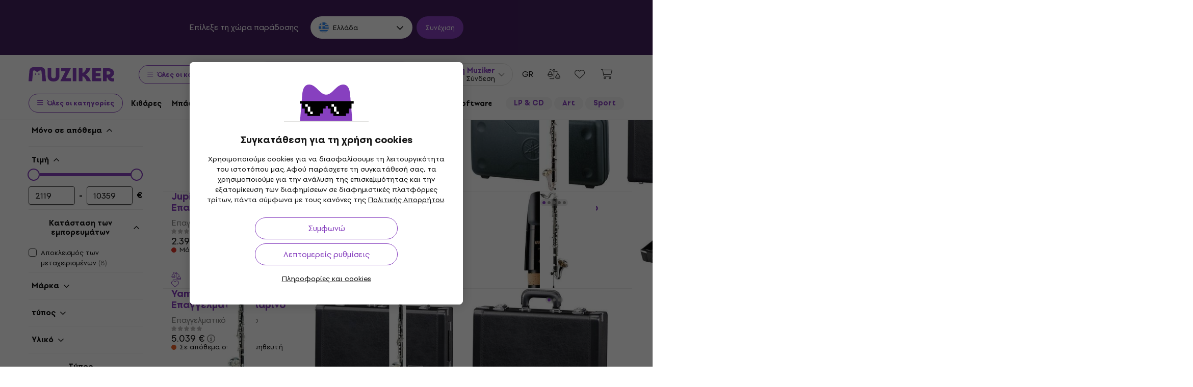

--- FILE ---
content_type: application/javascript
request_url: https://muzikercdn.com/assets/translations/translations_el-223c292f7b699edf67f6e210f416797efce11ad899491d5e924f68af783ca529.js
body_size: 8097
content:
window.muzikerCurrentTranslations={el:{js:{admin:{},"admin/cms/concert":{form:{concert_event:{title:"Concert event %{index}"}}},"admin/cms/page":{edit:{confirm_change_editor:"Code can be changed after text editor is turned on, are you sure?"}},client:{orders:{redirected_to_payment:"\u0398\u03b1 \u03b1\u03bd\u03b1\u03ba\u03b1\u03c4\u03b5\u03c5\u03b8\u03c5\u03bd\u03b8\u03b5\u03af\u03c2 \u03b1\u03c5\u03c4\u03cc\u03bc\u03b1\u03c4\u03b1 \u03c3\u03c4\u03b7\u03bd \u03c0\u03bb\u03b7\u03c1\u03c9\u03bc\u03ae \u03c3\u03b5 %{counter} \u03b4\u03b5\u03c5\u03c4\u03b5\u03c1\u03cc\u03bb\u03b5\u03c0\u03c4\u03b1"}},date:{formats:{l:"DD.MM.YYYY"}},errors:{files_ext:null,files_ext_size:"\u03c4\u03b1 \u03b1\u03c1\u03c7\u03b5\u03af\u03b1 \u03bc\u03b5 \u03c4\u03b7\u03bd \u03b5\u03c0\u03ad\u03ba\u03c4\u03b1\u03c3\u03b7 .%{ext} \u03c0\u03c1\u03ad\u03c0\u03b5\u03b9 \u03bd\u03b1 \u03b5\u03af\u03bd\u03b1\u03b9 \u03bc\u03b9\u03ba\u03c1\u03cc\u03c4\u03b5\u03c1\u03b1 \u03b1\u03c0\u03cc %{size} MB",files_size:"\u03a4\u03bf \u03bc\u03ad\u03b3\u03b9\u03c3\u03c4\u03bf \u03bc\u03ad\u03b3\u03b5\u03b8\u03bf\u03c2 \u03b5\u03bd\u03cc\u03c2 \u03b1\u03c1\u03c7\u03b5\u03af\u03bf\u03c5 \u03b4\u03b5\u03bd \u03c0\u03c1\u03ad\u03c0\u03b5\u03b9 \u03bd\u03b1 \u03c5\u03c0\u03b5\u03c1\u03b2\u03b1\u03af\u03bd\u03b5\u03b9 \u03c4\u03bf %{size} MB."},number:{currency:{format:{delimiter:".",format:"%n %u",negative_format:"%n (%u)",separator:","}}},public:{autocomplete:{article_name:"\u0386\u03c1\u03b8\u03c1\u03b1",brand_name:"\u039c\u03ac\u03c1\u03ba\u03b5\u03c2",category_name:"\u039a\u03b1\u03c4\u03b7\u03b3\u03bf\u03c1\u03af\u03b5\u03c2",no_results_phrase_after:"\u03b4\u03b5 \u03b2\u03c1\u03ae\u03ba\u03b1\u03bc\u03b5 \u03c4\u03af\u03c0\u03bf\u03c4\u03b5",no_results_phrase_before:"\u03a3\u03c4\u03b7 \u03c6\u03c1\u03ac\u03c3\u03b7",one_result_after:"\u03b2\u03c1\u03ae\u03ba\u03b1\u03bc\u03b5 \u03bc\u03cc\u03bd\u03bf 1 \u03c0\u03c1\u03bf\u03ca\u03cc\u03bd",one_result_before:"\u03a3\u03c4\u03b7 \u03c6\u03c1\u03ac\u03c3\u03b7",phrase_name:"\u03a6\u03c1\u03ac\u03c3\u03b5\u03b9\u03c2",placeholder_text:"\u0391\u03bd\u03b1\u03b6\u03ae\u03c4\u03b7\u03c3\u03b7...",product_name:"\u03a0\u03c1\u03bf\u03ca\u03cc\u03bd\u03c4\u03b1",show_all_title:"\u0395\u03bc\u03c6\u03ac\u03bd\u03b9\u03c3\u03b7 \u03cc\u03bb\u03c9\u03bd \u03c4\u03c9\u03bd \u03b1\u03c0\u03bf\u03c4\u03b5\u03bb\u03b5\u03c3\u03bc\u03ac\u03c4\u03c9\u03bd",top_produkt:"\u039a\u03bf\u03c1\u03c5\u03c6\u03b1\u03af\u03bf \u03c0\u03c1\u03bf\u03ca\u03cc\u03bd",with_code:"\u03bc\u03b5 \u03ba\u03c9\u03b4\u03b9\u03ba\u03cc"},banners:{counter:{day:{few:"\u03b7\u03bc\u03ad\u03c1\u03b5\u03c2",many:"\u03b7\u03bc\u03ad\u03c1\u03b5\u03c2",one:"\u03b7\u03bc\u03ad\u03c1\u03b1",other:"\u03b7\u03bc\u03ad\u03c1\u03b5\u03c2",two:"\u03b7\u03bc\u03ad\u03c1\u03b5\u03c2",zero:"\u03b7\u03bc\u03ad\u03c1\u03b5\u03c2"},hour:{few:"\u03ce\u03c1\u03b5\u03c2",many:"\u03ce\u03c1\u03b5\u03c2",one:"\u03ce\u03c1\u03b1",other:"\u03ce\u03c1\u03b5\u03c2",two:"\u03ce\u03c1\u03b5\u03c2",zero:"\u03ce\u03c1\u03b5\u03c2"},minute:{few:"\u03bb\u03b5\u03c0\u03c4\u03ac",many:"\u03bb\u03b5\u03c0\u03c4\u03ac",one:"\u03bb\u03b5\u03c0\u03c4\u03cc",other:"\u03bb\u03b5\u03c0\u03c4\u03ac",two:"\u03bb\u03b5\u03c0\u03c4\u03ac",zero:"\u03bb\u03b5\u03c0\u03c4\u03ac"},second:{few:"\u03b4\u03b5\u03c5\u03c4\u03b5\u03c1\u03cc\u03bb\u03b5\u03c0\u03c4\u03b1",many:"\u03b4\u03b5\u03c5\u03c4\u03b5\u03c1\u03cc\u03bb\u03b5\u03c0\u03c4\u03b1",one:"\u03b4\u03b5\u03c5\u03c4\u03b5\u03c1\u03cc\u03bb\u03b5\u03c0\u03c4\u03bf",other:"\u03b4\u03b5\u03c5\u03c4\u03b5\u03c1\u03cc\u03bb\u03b5\u03c0\u03c4\u03b1",two:"\u03b4\u03b5\u03c5\u03c4\u03b5\u03c1\u03cc\u03bb\u03b5\u03c0\u03c4\u03b1",zero:"\u03b4\u03b5\u03c5\u03c4\u03b5\u03c1\u03cc\u03bb\u03b5\u03c0\u03c4\u03b1"}}},bought_ago:{days_ago:{few:'\u03b1\u03b3\u03cc\u03c1\u03b1\u03c3\u03b5 \u03c0\u03c1\u03b9\u03bd \u03b1\u03c0\u03cc <span class="green text-nowrap"> %{count} \u03b7\u03bc\u03ad\u03c1\u03b5\u03c2 </span>',many:'\u03b1\u03b3\u03cc\u03c1\u03b1\u03c3\u03b5 \u03c0\u03c1\u03b9\u03bd \u03b1\u03c0\u03cc <span class="green text-nowrap"> %{count} \u03b7\u03bc\u03ad\u03c1\u03b5\u03c2 </span>',one:'\u03b1\u03b3\u03cc\u03c1\u03b1\u03c3\u03b5 \u03c0\u03c1\u03b9\u03bd \u03b1\u03c0\u03cc <span class="green text-nowrap"> %{count} \u03bc\u03af\u03b1 \u03b7\u03bc\u03ad\u03c1\u03b1 </span>',other:'\u03b1\u03b3\u03cc\u03c1\u03b1\u03c3\u03b5 \u03c0\u03c1\u03b9\u03bd \u03b1\u03c0\u03cc <span class="green text-nowrap"> %{count} \u03b7\u03bc\u03ad\u03c1\u03b5\u03c2 </span>',two:'\u03b1\u03b3\u03cc\u03c1\u03b1\u03c3\u03b5 \u03c0\u03c1\u03b9\u03bd \u03b1\u03c0\u03cc <span class="green text-nowrap"> %{count} \u03b7\u03bc\u03ad\u03c1\u03b5\u03c2 </span>',zero:'\u03b1\u03b3\u03cc\u03c1\u03b1\u03c3\u03b5 \u03c0\u03c1\u03b9\u03bd \u03b1\u03c0\u03cc <span class="green text-nowrap"> %{count} \u03b7\u03bc\u03ad\u03c1\u03b5\u03c2 </span>'},hours_ago:{few:'\u03b1\u03b3\u03cc\u03c1\u03b1\u03c3\u03b5 \u03c0\u03c1\u03b9\u03bd \u03b1\u03c0\u03cc <span class="green text-nowrap"> %{count} \u03ce\u03c1\u03b5\u03c2 </span>',many:'\u03b1\u03b3\u03cc\u03c1\u03b1\u03c3\u03b5 \u03c0\u03c1\u03b9\u03bd \u03b1\u03c0\u03cc <span class="green text-nowrap"> %{count} \u03ce\u03c1\u03b5\u03c2 </span>',one:'\u03b1\u03b3\u03cc\u03c1\u03b1\u03c3\u03b5 \u03c0\u03c1\u03b9\u03bd \u03b1\u03c0\u03cc <span class="green text-nowrap"> %{count} \u03bc\u03af\u03b1 \u03ce\u03c1\u03b1 </span>',other:'\u03b1\u03b3\u03cc\u03c1\u03b1\u03c3\u03b5 \u03c0\u03c1\u03b9\u03bd \u03b1\u03c0\u03cc <span class="green text-nowrap"> %{count} \u03ce\u03c1\u03b5\u03c2 </span>',two:'\u03b1\u03b3\u03cc\u03c1\u03b1\u03c3\u03b5 \u03c0\u03c1\u03b9\u03bd \u03b1\u03c0\u03cc <span class="green text-nowrap"> %{count} \u03ce\u03c1\u03b5\u03c2 </span>',zero:'\u03b1\u03b3\u03cc\u03c1\u03b1\u03c3\u03b5 \u03c0\u03c1\u03b9\u03bd \u03b1\u03c0\u03cc <span class="green text-nowrap"> %{count} \u03ce\u03c1\u03b5\u03c2 </span>'},minutes_ago:{few:'\u03b1\u03b3\u03cc\u03c1\u03b1\u03c3\u03b5 \u03c0\u03c1\u03b9\u03bd \u03b1\u03c0\u03cc <span class="green text-nowrap"> %{count} \u03bb\u03b5\u03c0\u03c4\u03ac </span>',many:'\u03b1\u03b3\u03cc\u03c1\u03b1\u03c3\u03b5 \u03c0\u03c1\u03b9\u03bd \u03b1\u03c0\u03cc <span class="green text-nowrap"> %{count} \u03bb\u03b5\u03c0\u03c4\u03ac </span>',one:'\u03b1\u03b3\u03cc\u03c1\u03b1\u03c3\u03b5 \u03c0\u03c1\u03b9\u03bd \u03b1\u03c0\u03cc <span class="green text-nowrap"> %{count} \u03ad\u03bd\u03b1 \u03bb\u03b5\u03c0\u03c4\u03cc </span>',other:'\u03b1\u03b3\u03cc\u03c1\u03b1\u03c3\u03b5 \u03c0\u03c1\u03b9\u03bd \u03b1\u03c0\u03cc<span class="green text-nowrap"> %{count} \u03bb\u03b5\u03c0\u03c4\u03ac </span>',two:'\u03b1\u03b3\u03cc\u03c1\u03b1\u03c3\u03b5 \u03c0\u03c1\u03b9\u03bd \u03b1\u03c0\u03cc <span class="green text-nowrap"> %{count} \u03bb\u03b5\u03c0\u03c4\u03ac </span>',zero:'\u03b1\u03b3\u03cc\u03c1\u03b1\u03c3\u03b5 \u03c0\u03c1\u03b9\u03bd \u03b1\u03c0\u03cc <span class="green text-nowrap"> %{count} \u03bb\u03b5\u03c0\u03c4\u03ac </span>'},now:'\u03b1\u03b3\u03cc\u03c1\u03b1\u03c3\u03b5 <span class="green text-nowrap"> \u03c4\u03ce\u03c1\u03b1 </span>'},cms:{sitemap_nodes:{filter_sitemap_nodes:{show:{description_read_less:"\u0391\u03c0\u03cc\u03ba\u03c1\u03c5\u03c8\u03b7 \u03c0\u03b5\u03c1\u03b9\u03b3\u03c1\u03b1\u03c6\u03ae\u03c2",description_read_more:"\u0394\u03b9\u03ac\u03b2\u03b1\u03c3\u03b5 \u03c0\u03b5\u03c1\u03b9\u03c3\u03c3\u03cc\u03c4\u03b5\u03c1\u03b1",filter:{max_price:"\u039c\u03ad\u03b3\u03b9\u03c3\u03c4\u03b7 \u03c4\u03b9\u03bc\u03ae",message_sent:"\u03a4\u03bf \u03bc\u03ae\u03bd\u03c5\u03bc\u03b1 \u03ad\u03c7\u03b5\u03b9 \u03c3\u03c4\u03b1\u03bb\u03b5\u03af",min_price:"\u0395\u03bb\u03ac\u03c7\u03b9\u03c3\u03c4\u03b7 \u03c4\u03b9\u03bc\u03ae",paginate_count:"%{from} - %{to} \u03b1\u03c0\u03cc %{total_count}",paginate_pages:"%{current_page} / %{total_pages}",send:"\u03a3\u03c4\u03b5\u03af\u03bb\u03b5",sent:"\u03a3\u03c4\u03ac\u03bb\u03b8\u03b7\u03ba\u03b5",something_wrong:"\u039a\u03ac\u03c4\u03b9 \u03c0\u03ae\u03b3\u03b5 \u03c3\u03c4\u03c1\u03b1\u03b2\u03ac, \u03b4\u03bf\u03ba\u03b9\u03bc\u03ac\u03c3\u03c4\u03b5 \u03be\u03b1\u03bd\u03ac \u03c0\u03b1\u03c1\u03b1\u03ba\u03b1\u03bb\u03ce"},hide_all_categories_button:"\u0395\u03bc\u03c6\u03ac\u03bd\u03b9\u03c3\u03b7 \u03bb\u03b9\u03b3\u03cc\u03c4\u03b5\u03c1\u03c9\u03bd \u03ba\u03b1\u03c4\u03b7\u03b3\u03bf\u03c1\u03b9\u03ce\u03bd",show_all_categories_button:"\u0395\u03bc\u03c6\u03ac\u03bd\u03b9\u03c3\u03b7 \u03cc\u03bb\u03c9\u03bd \u03c4\u03c9\u03bd \u03ba\u03b1\u03c4\u03b7\u03b3\u03bf\u03c1\u03b9\u03ce\u03bd"}}}},components:{share:{copy:"\u0391\u03bd\u03c4\u03b9\u03b3\u03c1\u03b1\u03c6\u03ae"}},cookies:{info:{allowed:"\u0395\u03c0\u03b9\u03c4\u03c1\u03ad\u03c0\u03b5\u03c4\u03b1\u03b9.",not_allowed:"\u0391\u03c0\u03b1\u03b3\u03bf\u03c1\u03b5\u03c5\u03bc\u03ad\u03bd\u03bf"}},disputes:{shared:{form:{address:{info:"\u03a0\u03b1\u03c1\u03b1\u03b4\u03ce\u03c3\u03c4\u03b5 \u03b5\u03c0\u03b9\u03c3\u03ba\u03b5\u03c5\u03b1\u03c3\u03bc\u03ad\u03bd\u03b1 \u03ae \u03b1\u03bd\u03c4\u03b9\u03ba\u03b1\u03c4\u03b1\u03c3\u03c4\u03b1\u03b8\u03ad\u03bd\u03c4\u03b1 \u03c0\u03c1\u03bf\u03ca\u03cc\u03bd\u03c4\u03b1 \u03c3\u03c4\u03b7\u03bd \u03b1\u03ba\u03cc\u03bb\u03bf\u03c5\u03b8\u03b7 \u03b4\u03b9\u03b5\u03cd\u03b8\u03c5\u03bd\u03c3\u03b7",short_info:"\u0395\u03c0\u03b9\u03c3\u03c4\u03c1\u03ad\u03c8\u03c4\u03b5 \u03bc\u03bf\u03c5 \u03c4\u03b1 \u03b5\u03c0\u03b9\u03c3\u03ba\u03b5\u03c5\u03b1\u03c3\u03bc\u03ad\u03bd\u03b1 \u03c0\u03c1\u03bf\u03ca\u03cc\u03bd\u03c4\u03b1 \u03c3\u03c4\u03b7\u03bd \u03b1\u03ba\u03cc\u03bb\u03bf\u03c5\u03b8\u03b7 \u03b4\u03b9\u03b5\u03cd\u03b8\u03c5\u03bd\u03c3\u03b7"}}}},form_validation:{errors:{messages:{blank:"\u03b5\u03af\u03bd\u03b1\u03b9 \u03ad\u03bd\u03b1 \u03c5\u03c0\u03bf\u03c7\u03c1\u03b5\u03c9\u03c4\u03b9\u03ba\u03cc \u03b1\u03bd\u03c4\u03b9\u03ba\u03b5\u03af\u03bc\u03b5\u03bd\u03bf",greater_than:"\u03a0\u03c1\u03ad\u03c0\u03b5\u03b9 n\u03b1 e\u03af\u03bd\u03b1\u03b9 m\u03b5\u03b3\u03b1\u03bb\u03cd\u03c4\u03b5\u03c1\u03bf a\u03c0\u03cc %{count}",invalid:"\u03b4\u03b5\u03bd \u03b5\u03af\u03bd\u03b1\u03b9 \u03ad\u03b3\u03ba\u03c5\u03c1\u03b7 \u03c4\u03b9\u03bc\u03ae",less_than:"\u03c0\u03c1\u03ad\u03c0\u03b5\u03b9 \u03bd\u03b1 \u03b5\u03af\u03bd\u03b1\u03b9 \u03bb\u03b9\u03b3\u03cc\u03c4\u03b5\u03c1\u03bf \u03b1\u03c0\u03cc %{count}"}}},modals:{confirm:{cancel:"\u0391\u03ba\u03cd\u03c1\u03c9\u03c3\u03b7",commit:"\u0395\u03c0\u03b9\u03b2\u03b5\u03b2\u03b1\u03af\u03c9\u03c3\u03b7",title:"\u039b\u03bf\u03b9\u03c0\u03cc\u03bd;"}},notification_settings:{show:{confirm_unsubscibe:"\u0398\u03b1 \u03ae\u03b8\u03b5\u03bb\u03b5\u03c2 \u03c0\u03c1\u03b1\u03b3\u03bc\u03b1\u03c4\u03b9\u03ba\u03ac \u03bd\u03b1 \u03b4\u03b9\u03b1\u03b3\u03c1\u03b1\u03c6\u03b8\u03b5\u03af\u03c2 \u03b1\u03c0\u03cc \u03cc\u03bb\u03b1 \u03c4\u03b1 \u03bc\u03b7\u03bd\u03cd\u03bc\u03b1\u03c4\u03b1;",newsletter_off:"Newsletters \u03b5\u03af\u03bd\u03b1\u03b9 Off",newsletter_on:"Newsletters \u03b5\u03af\u03bd\u03b1\u03b9 On",notifications_off:"\u0395\u03b9\u03b4\u03bf\u03c0\u03bf\u03b9\u03ae\u03c3\u03b5\u03b9\u03c2 \u03b5\u03af\u03bd\u03b1\u03b9 Off",notifications_on:"\u0395\u03b9\u03b4\u03bf\u03c0\u03bf\u03b9\u03ae\u03c3\u03b5\u03b9\u03c2 \u03b5\u03af\u03bd\u03b1\u03b9 On"}},payments:{providers:{adyen:{checkout_form:{billing_address:"\u0394\u03b9\u03b5\u03cd\u03b8\u03c5\u03bd\u03c3\u03b7 \u03c7\u03c1\u03ad\u03c9\u03c3\u03b7\u03c2",city:"\u03a0\u03cc\u03bb\u03b7",country:"\u03a7\u03ce\u03c1\u03b1",country_code:"\u039a\u03c9\u03b4\u03b9\u03ba\u03cc\u03c2 \u03c7\u03ce\u03c1\u03b1\u03c2",credit_card:{cvc_field:{placeholder:"123",title:"CVC / CVV"},expiry_date_field:{invalid:"\u039c\u03b7 \u03ad\u03b3\u03ba\u03c5\u03c1\u03b7 \u03b7\u03bc\u03b5\u03c1\u03bf\u03bc\u03b7\u03bd\u03af\u03b1 \u03bb\u03ae\u03be\u03b7\u03c2",month:{placeholder:"\u039c\u03ae\u03bd\u03b1\u03c2",title:"MM"},placeholder:"MM/YY",title:"\u0397\u03bc\u03b5\u03c1\u03bf\u03bc\u03b7\u03bd\u03af\u03b1 \u03bb\u03ae\u03be\u03b7\u03c2",year:{placeholder:"\u0388\u03c4\u03bf\u03c2",title:"YY"}},holder_name:{placeholder:"Yannis Papadopoulos"},number_field:{invalid:"\u039c\u03b7 \u03ad\u03b3\u03ba\u03c5\u03c1\u03bf\u03c2 \u03b1\u03c1\u03b9\u03b8\u03bc\u03cc\u03c2 \u03ba\u03ac\u03c1\u03c4\u03b1\u03c2",placeholder:"1234567890123450",title:"\u0391\u03c1\u03b9\u03b8\u03bc\u03cc\u03c2 \u03ba\u03ac\u03c1\u03c4\u03b1\u03c2"},one_click_verification:{invalid_input:{title:"\u039c\u03b7 \u03ad\u03b3\u03ba\u03c5\u03c1\u03bf CVC"}},store_details_button:"\u0398\u03c5\u03bc\u03ae\u03c3\u03bf\u03c5 \u03b1\u03c5\u03c4\u03ae\u03bd \u03c4\u03b7\u03bd \u03ba\u03ac\u03c1\u03c4\u03b1 \u03b3\u03b9\u03b1 \u03c4\u03b7\u03bd \u03b5\u03c0\u03cc\u03bc\u03b5\u03bd\u03b7 \u03c0\u03bb\u03b7\u03c1\u03c9\u03bc\u03ae \u03bc\u03bf\u03c5",success:"\u0395\u03c0\u03b9\u03c4\u03c5\u03c7\u03ae\u03c2 \u03a0\u03bb\u03b7\u03c1\u03c9\u03bc\u03ae"},date_of_birth:"\u0397\u03bc\u03b5\u03c1\u03bf\u03bc\u03b7\u03bd\u03af\u03b1 \u03b3\u03ad\u03bd\u03bd\u03b7\u03c3\u03b7\u03c2",delivery_address:"\u0394\u03b9\u03b5\u03cd\u03b8\u03c5\u03bd\u03c3\u03b7 \u03c0\u03b1\u03c1\u03ac\u03b4\u03bf\u03c3\u03b7\u03c2",error:{message:{unknown:"\u03a3\u03c5\u03bd\u03ad\u03b2\u03b7 \u03ad\u03bd\u03b1 \u03ac\u03b3\u03bd\u03c9\u03c3\u03c4\u03bf \u03c3\u03c6\u03ac\u03bb\u03bc\u03b1"},subtitle:{payment:"\u0397 \u03c0\u03bb\u03b7\u03c1\u03c9\u03bc\u03ae \u03b1\u03c0\u03ad\u03c4\u03c5\u03c7\u03b5",redirect:"\u0397 \u03b1\u03bd\u03b1\u03ba\u03b1\u03c4\u03b5\u03cd\u03b8\u03c5\u03bd\u03c3\u03b7 \u03b1\u03c0\u03ad\u03c4\u03c5\u03c7\u03b5",refused:"\u0397 \u03c0\u03bb\u03b7\u03c1\u03c9\u03bc\u03ae \u03b1\u03c0\u03bf\u03c1\u03c1\u03af\u03c6\u03b8\u03b7\u03ba\u03b5",title:"\u03a3\u03c6\u03ac\u03bb\u03bc\u03b1"}},female:"\u0393\u03c5\u03bd\u03b1\u03af\u03ba\u03b1",first_name:"\u039f\u03bd\u03bf\u03bc\u03b1",gender:"\u0393\u03ad\u03bd\u03bf\u03c2",giropay:{details:{bic:"BIC (\u03ba\u03c9\u03b4\u03b9\u03ba\u03cc\u03c2 \u03b1\u03bd\u03b1\u03b3\u03bd\u03ce\u03c1\u03b9\u03c3\u03b7\u03c2 \u03c4\u03c1\u03ac\u03c0\u03b5\u03b6\u03b1\u03c2)"},minimum_length:"\u0395\u03bb\u03ac\u03c7. 3 \u03c7\u03b1\u03c1\u03b1\u03ba\u03c4\u03ae\u03c1\u03b5\u03c2",no_results:"\u0394\u03b5\u03bd \u03c5\u03c0\u03ac\u03c1\u03c7\u03bf\u03c5\u03bd \u03b1\u03c0\u03bf\u03c4\u03b5\u03bb\u03ad\u03c3\u03bc\u03b1\u03c4\u03b1 \u03b1\u03bd\u03b1\u03b6\u03ae\u03c4\u03b7\u03c3\u03b7\u03c2",search_field:{placeholder:"\u038c\u03bd\u03bf\u03bc\u03b1 \u03c4\u03c1\u03ac\u03c0\u03b5\u03b6\u03b1\u03c2 / BIC / Bankleitzahl"}},holder_name:"\u039f\u03bd\u03bf\u03bc\u03b1 \u03b9\u03b4\u03b9\u03bf\u03ba\u03c4\u03ae\u03c4\u03b7 \u03ba\u03ac\u03c1\u03c4\u03b1\u03c2",house_number_or_name:"\u0391\u03c1\u03b9\u03b8\u03bc\u03cc\u03c2 \u03c3\u03c0\u03b9\u03c4\u03b9\u03bf\u03cd",ideal_issuer:{select_field:{placeholder:"\u0395\u03c0\u03b9\u03bb\u03ad\u03be\u03c4\u03b5 \u03c4\u03b7\u03bd \u03c4\u03c1\u03ac\u03c0\u03b5\u03b6\u03ac \u03c3\u03b1\u03c2",selectField:{title:"\u03a4\u03c1\u03ac\u03c0\u03b5\u03b6\u03b1"}}},infix:"\u03a0\u03c1\u03cc\u03b8\u03b5\u03bc\u03b1",installments:"\u0391\u03c1\u03b9\u03b8\u03bc\u03cc\u03c2 \u03b4\u03cc\u03c3\u03b5\u03c9\u03bd",lastName:"\u0395\u03c0\u03ce\u03bd\u03c5\u03bc\u03bf",male:"\u0386\u03bd\u03b4\u03c1\u03b1\u03c2",mobile_number:"\u0391\u03c1\u03b9\u03b8\u03bc\u03cc\u03c2 \u03c4\u03b7\u03bb\u03b5\u03c6\u03ce\u03bd\u03bf\u03c5",pay_button:"\u03a0\u03c1\u03bf\u03c7\u03ce\u03c1\u03b7\u03c3\u03b5 \u03c3\u03c4\u03b7\u03bd \u03c0\u03bb\u03b7\u03c1\u03c9\u03bc\u03ae",payment:{processing:"\u0393\u03af\u03bd\u03b5\u03c4\u03b1\u03b9 \u03b5\u03c0\u03b5\u03be\u03b5\u03c1\u03b3\u03b1\u03c3\u03af\u03b1 \u03c4\u03b7\u03c2 \u03c0\u03bb\u03b7\u03c1\u03c9\u03bc\u03ae\u03c2 \u03c3\u03bf\u03c5",redirecting:"\u0398\u03b1 \u03b1\u03bd\u03b1\u03ba\u03b1\u03c4\u03b5\u03c5\u03b8\u03c5\u03bd\u03b8\u03b5\u03af\u03c2\u2026"},payment_methods:{more_methods_button:"\u03a0\u03b5\u03c1\u03b9\u03c3\u03c3\u03cc\u03c4\u03b5\u03c1\u03bf\u03b9 \u03c4\u03c1\u03cc\u03c0\u03bf\u03b9 \u03c0\u03bb\u03b7\u03c1\u03c9\u03bc\u03ae\u03c2"},personal_details:"\u03a0\u03c1\u03bf\u03c3\u03c9\u03c0\u03b9\u03ba\u03ad\u03c2 \u03c0\u03bb\u03b7\u03c1\u03bf\u03c6\u03bf\u03c1\u03af\u03b5\u03c2",postal_code:"\u03a4\u03b1\u03c7\u03c5\u03b4\u03c1\u03bf\u03bc\u03b9\u03ba\u03cc\u03c2 \u03ba\u03ce\u03b4\u03b9\u03ba\u03b1\u03c2",sepa:{iban_number:"\u0391\u03c1\u03b9\u03b8\u03bc\u03cc\u03c2 \u03bb\u03bf\u03b3\u03b1\u03c1\u03b9\u03b1\u03c3\u03bc\u03bf\u03cd (IBAN)",owner_name:"\u038c\u03bd\u03bf\u03bc\u03b1 \u03ba\u03b1\u03c4\u03cc\u03c7\u03bf\u03c5"},sepa_direct_debit:{iban_field:{invalid:"\u039c\u03b7 \u03ad\u03b3\u03ba\u03c5\u03c1\u03bf\u03c2 \u03b1\u03c1\u03b9\u03b8\u03bc\u03cc\u03c2 \u03bb\u03bf\u03b3\u03b1\u03c1\u03b9\u03b1\u03c3\u03bc\u03bf\u03cd"},name_field:{placeholder:"\u0393. \u03a0\u03b1\u03c0\u03b1\u03b4\u03cc\u03c0\u03bf\u03c5\u03bb\u03bf\u03c2"}},separate_delivery_address:"\u0395\u03c0\u03af\u03bb\u03b5\u03be\u03b5 \u03b4\u03b9\u03ad\u03c5\u03b8\u03c5\u03bd\u03c3\u03b7 \u03c0\u03b1\u03c1\u03ac\u03b4\u03bf\u03c3\u03b7\u03c2",shopper_email:"\u0394\u03b9\u03b5\u03cd\u03b8\u03c5\u03bd\u03c3\u03b7 e-mail",social_security_number:"\u0391\u03c1\u03b9\u03b8\u03bc\u03cc\u03c2 \u03ba\u03bf\u03b9\u03bd\u03c9\u03bd\u03b9\u03ba\u03ae\u03c2 \u03b1\u03c3\u03c6\u03ac\u03bb\u03b9\u03c3\u03b7\u03c2",state_or_province:"\u039a\u03c1\u03ac\u03c4\u03bf\u03c2 \u03ae \u03b5\u03c0\u03b1\u03c1\u03c7\u03af\u03b1 / \u03a0\u03b5\u03c1\u03b9\u03c6\u03ad\u03c1\u03b5\u03b9\u03b1",store_details:"\u0391\u03c0\u03bf\u03b8\u03ae\u03ba\u03b5\u03c5\u03c3\u03b7 \u03b3\u03b9\u03b1 \u03c4\u03b7\u03bd \u03b5\u03c0\u03cc\u03bc\u03b5\u03bd\u03b7 \u03c0\u03bb\u03b7\u03c1\u03c9\u03bc\u03ae \u03bc\u03bf\u03c5",street:"\u039f\u03b4\u03cc\u03c2",telephone_number:"\u0391\u03c1\u03b9\u03b8\u03bc\u03cc\u03c2 \u03c4\u03b7\u03bb\u03b5\u03c6\u03ce\u03bd\u03bf\u03c5",wechatpay:{scanqrcode:"\u03a3\u03ac\u03c1\u03c9\u03c3\u03b5 \u03c4\u03bf\u03bd \u03ba\u03c9\u03b4\u03b9\u03ba\u03cc QR",timetopay:"\u0388\u03c7\u03b5\u03b9\u03c2 %@ \u03bd\u03b1 \u03c0\u03bb\u03b7\u03c1\u03ce\u03c3\u03b5\u03b9\u03c2"}}},adyen_v2:{apple_pay_express_checkout:{provide_correct_shipping_address:"\u03a3\u03c5\u03bc\u03c0\u03bb\u03ae\u03c1\u03c9\u03c3\u03b5 \u03c4\u03b7 \u03b4\u03b9\u03b5\u03cd\u03b8\u03c5\u03bd\u03c3\u03b7 \u03b3\u03b9\u03b1 \u03c4\u03b7 \u03c7\u03ce\u03c1\u03b1 %{country_code}"},dropin_form:{ach:{account_holder_name_field:{invalid:"\u0395\u03c3\u03c6\u03b1\u03bb\u03bc\u03ad\u03bd\u03bf\u03c2 \u03ba\u03ac\u03c4\u03bf\u03c7\u03bf\u03c2 \u03bb\u03bf\u03b3\u03b1\u03c1\u03b9\u03b1\u03c3\u03bc\u03bf\u03cd",placeholder:"J. Smith",title:"\u039a\u03ac\u03c4\u03bf\u03c7\u03bf\u03c2 \u03bb\u03bf\u03b3\u03b1\u03c1\u03b9\u03b1\u03c3\u03bc\u03bf\u03cd"},account_location_field:{invalid:"\u0395\u03c3\u03c6\u03b1\u03bb\u03bc\u03ad\u03bd\u03bf\u03c2 \u03c4\u03b1\u03c7\u03c5\u03b4\u03c1\u03bf\u03bc\u03b9\u03ba\u03cc\u03c2 \u03ba\u03ce\u03b4\u03b9\u03ba\u03b1\u03c2 ABA",title:"ABA \u03c4\u03b1\u03c7\u03c5\u03b4\u03c1\u03bf\u03bc\u03b9\u03ba\u03cc\u03c2 \u03ba\u03ce\u03b4\u03b9\u03ba\u03b1\u03c2"},account_number_field:{invalid:"\u039b\u03b1\u03bd\u03b8\u03b1\u03c3\u03bc\u03ad\u03bd\u03bf\u03c2 \u03b1\u03c1\u03b9\u03b8\u03bc\u03cc\u03c2 \u03bb\u03bf\u03b3\u03b1\u03c1\u03b9\u03b1\u03c3\u03bc\u03bf\u03cd",title:"\u0391\u03c1\u03b9\u03b8\u03bc\u03cc\u03c2 \u03bb\u03bf\u03b3\u03b1\u03c1\u03b9\u03b1\u03c3\u03bc\u03bf\u03cd"},bank_account:"\u03a4\u03c1\u03b1\u03c0\u03b5\u03b6\u03b9\u03ba\u03cc\u03c2 \u03bb\u03bf\u03b3\u03b1\u03c1\u03b9\u03b1\u03c3\u03bc\u03cc\u03c2"},after_pay:{agreement:"\u03a3\u03c5\u03bc\u03c6\u03c9\u03bd\u03ce \u03bc\u03b5 \u03c4\u03bf %@ AfterPay"},apply_giftcard:"\u0395\u03c6\u03ac\u03c1\u03bc\u03bf\u03c3\u03b5 \u03ad\u03bd\u03b1 \u03ba\u03bf\u03c5\u03c0\u03cc\u03bd\u03b9 \u03b4\u03ce\u03c1\u03bf\u03c5",billing_address:"\u0394\u03b9\u03b5\u03cd\u03b8\u03c5\u03bd\u03c3\u03b7 \u03c0\u03bb\u03b7\u03c1\u03c9\u03bc\u03ae\u03c2",blik:{code:"6\u03c8\u03ae\u03c6\u03b9\u03bf\u03c2 \u03ba\u03c9\u03b4\u03b9\u03ba\u03cc\u03c2",confirm_payment:"\u0386\u03bd\u03bf\u03b9\u03be\u03b5 \u03c4\u03b7\u03bd \u03c4\u03c1\u03b1\u03c0\u03b5\u03b6\u03b9\u03ba\u03ae \u03c3\u03bf\u03c5 \u03b1\u03af\u03c4\u03b7\u03c3\u03b7 \u03b3\u03b9\u03b1 \u03b5\u03c0\u03b9\u03b2\u03b1\u03b2\u03b1\u03af\u03c9\u03c3\u03b7 \u03c4\u03b7\u03c2 \u03c0\u03bb\u03b7\u03c1\u03c9\u03bc\u03ae\u03c2",help:"\u039b\u03ac\u03b2\u03b5 \u03c4\u03bf\u03bd \u03ba\u03c9\u03b4\u03b9\u03ba\u03cc \u03b1\u03c0\u03cc \u03c4\u03b7\u03bd \u03c4\u03c1\u03b1\u03c0\u03b5\u03b6\u03b9\u03ba\u03ae \u03c3\u03bf\u03c5 \u03b5\u03c6\u03b1\u03c1\u03bc\u03bf\u03b3\u03ae",invalid:"\u0395\u03b9\u03c3\u03ae\u03b3\u03b1\u03b3\u03b5 \u03c4\u03b1 6 \u03c8\u03b7\u03c6\u03af\u03b1"},boleto:{send_copy_to_email:"\u03a3\u03c4\u03b5\u03af\u03bb\u03b5 \u03ad\u03bd\u03b1 \u03b1\u03bd\u03c4\u03af\u03b3\u03c1\u03b1\u03c6\u03bf \u03bc\u03ad\u03c3\u03c9 e-mail",social_security_number:"CPF / CNPJ"},boletobancario:{btn_label:"\u0394\u03b7\u03bc\u03b9\u03bf\u03c5\u03c1\u03b3\u03af\u03b1 Boleto"},button:{copy:"\u0391\u03bd\u03c4\u03b9\u03b3\u03c1\u03b1\u03c6\u03ae",download:"\u039a\u03b1\u03c4\u03ad\u03b2\u03b1\u03c3\u03b5"},city:"\u03a0\u03cc\u03bb\u03b7",confirm_preauthorization:"\u0395\u03c0\u03b9\u03b2\u03b5\u03b2\u03b1\u03af\u03c9\u03c3\u03b7 \u03c0\u03c1\u03bf\u03ad\u03b3\u03ba\u03c1\u03b9\u03c3\u03b7\u03c2",confirm_purchase:"\u0395\u03c0\u03b9\u03b2\u03b5\u03b2\u03b1\u03af\u03c9\u03c3\u03b7 \u03b1\u03b3\u03bf\u03c1\u03ac\u03c2",continue:"\u03a3\u03c5\u03bd\u03ad\u03c7\u03b5\u03b9\u03b1",continue_to:"\u03a3\u03c5\u03bd\u03ad\u03c7\u03b5\u03b9\u03b1 \u03c3\u03c4\u03bf",country:"\u03a7\u03ce\u03c1\u03b1",country_code:"\u039a\u03c9\u03b4\u03b9\u03ba\u03cc\u03c2 \u03c7\u03ce\u03c1\u03b1\u03c2",credit_card:{cvc_field:{"3digits":"3 \u03c8\u03b7\u03c6\u03af\u03b1","4digits":"4 \u03c8\u03b7\u03c6\u03af\u03b1",placeholder:"123",title:{optional:"CVC / CVV (\u03c0\u03c1\u03bf\u03b1\u03b9\u03c1\u03b5\u03c4\u03b9\u03ba\u03cc)",title:"CVC / CVV"}},encrypted_password:{invalid:"\u039b\u03ac\u03b8\u03bf\u03c2 \u03ba\u03c9\u03b4\u03b9\u03ba\u03cc\u03c2",label:"\u03a4\u03b1 \u03c0\u03c1\u03ce\u03c4\u03b1 \u03b4\u03cd\u03bf \u03c8\u03b7\u03c6\u03af\u03b1 \u03c4\u03bf\u03c5 \u03ba\u03c9\u03b4\u03b9\u03ba\u03bf\u03cd \u03c0\u03c1\u03cc\u03c3\u03b2\u03b1\u03c3\u03b7\u03c2 \u03c4\u03b7\u03c2 \u03ba\u03ac\u03c1\u03c4\u03b1\u03c2",placeholder:"12"},expiry_date_field:{invalid:"\u039b\u03b1\u03bd\u03b8\u03b1\u03c3\u03bc\u03ad\u03bd\u03b7 \u03b7\u03bc\u03b5\u03c1\u03bf\u03bc\u03b7\u03bd\u03af\u03b1 \u03bb\u03ae\u03be\u03b7\u03c2",month:{placeholder:"MM",title:"\u039c\u03ae\u03bd\u03b1\u03c2"},placeholder:"MM/YY",title:"\u0397\u03bc\u03b5\u03c1\u03bf\u03bc\u03b7\u03bd\u03af\u03b1 \u03bb\u03ae\u03be\u03b7\u03c2",year:{placeholder:"YY",title:"\u0388\u03c4\u03bf\u03c2"}},holder_name:{invalid:"\u039c\u03b7 \u03ad\u03b3\u03ba\u03c5\u03c1\u03bf \u03cc\u03bd\u03bf\u03bc\u03b1 \u03ba\u03b1\u03c4\u03cc\u03c7\u03bf\u03c5 \u03ba\u03ac\u03c1\u03c4\u03b1\u03c2",placeholder:"J. Smith"},number_field:{invalid:"\u039c\u03b7 \u03ad\u03b3\u03ba\u03c5\u03c1\u03bf\u03c2 \u03b1\u03c1\u03b9\u03b8\u03bc\u03cc\u03c2 \u03ba\u03ac\u03c1\u03c4\u03b1\u03c2",placeholder:"1234567890123450",title:"\u0391\u03c1\u03b9\u03b8\u03bc\u03cc\u03c2 \u03ba\u03ac\u03c1\u03c4\u03b1\u03c2"},one_click_verification:{invalid_input:{title:"\u039c\u03b7 \u03ad\u03b3\u03ba\u03c5\u03c1\u03bf CVC"}},pin:{title:"\u039a\u03c9\u03b4\u03b9\u03ba\u03cc\u03c2 PIN"},store_details_button:"\u0398\u03c5\u03bc\u03b7\u03b8\u03b5\u03af\u03c4\u03b5 \u03b1\u03c5\u03c4\u03ae\u03bd \u03c4\u03b7\u03bd \u03ba\u03ac\u03c1\u03c4\u03b1 \u03b3\u03b9\u03b1 \u03bc\u03b5\u03bb\u03bb\u03bf\u03bd\u03c4\u03b9\u03ba\u03ad\u03c2 \u03c0\u03b1\u03c1\u03b1\u03b3\u03b3\u03b5\u03bb\u03af\u03b5\u03c2",stored_card:{description:{aria_label:"\u0397 \u03b1\u03c0\u03bf\u03b8\u03b7\u03ba\u03b5\u03c5\u03bc\u03ad\u03bd\u03b7 \u03ba\u03ac\u03c1\u03c4\u03b1 \u03c4\u03b5\u03bb\u03b5\u03b9\u03ce\u03bd\u03b5\u03b9 \u03bc\u03b5 %@"}},success:"\u0397 \u03c0\u03bb\u03b7\u03c1\u03c9\u03bc\u03ae \u03ae\u03c4\u03b1\u03bd \u03b5\u03c0\u03b9\u03c4\u03c5\u03c7\u03ae\u03c2",taxNumber:{invalid:"\u039c\u03b7 \u03ad\u03b3\u03ba\u03c5\u03c1\u03b7 \u03b7\u03bc\u03b5\u03c1\u03bf\u03bc\u03b7\u03bd\u03af\u03b1 \u03b3\u03ad\u03bd\u03bd\u03b7\u03c3\u03b7\u03c2 \u03ba\u03b1\u03c4\u03cc\u03c7\u03bf\u03c5 \u03ba\u03ac\u03c1\u03c4\u03b1\u03c2 \u03ae \u0391.\u03a6.\u039c.",label:"\u0397\u03bc\u03b5\u03c1\u03bf\u03bc\u03b7\u03bd\u03af\u03b1 \u03b3\u03ad\u03bd\u03bd\u03b7\u03c3\u03b7\u03c2 \u03ba\u03b1\u03c4\u03cc\u03c7\u03bf\u03c5 \u03ba\u03ac\u03c1\u03c4\u03b1\u03c2 (YYMMDD) \u03ae \u03c4\u03bf\u03bd \u03b1\u03c1\u03b9\u03b8\u03bc\u03cc \u0391.\u03a6.\u039c. (10 \u03c8\u03b7\u03c6\u03af\u03b1)",label_alt:"\u0391.\u03a6.\u039c. (10 \u03c8\u03b7\u03c6\u03af\u03b1)",placeholder:"YYMMDD / 0123456789"}},date_of_birth:{format:"DD/MM/YYYY",title:"\u0397\u03bc\u03b5\u03c1\u03bf\u03bc\u03b7\u03bd\u03af\u03b1 \u03b3\u03ad\u03bd\u03bd\u03b7\u03c3\u03b7\u03c2"},delivery_address:"\u0394\u03b9\u03b5\u03cd\u03b8\u03c5\u03bd\u03c3\u03b7 \u03c0\u03b1\u03c1\u03ac\u03b4\u03bf\u03c3\u03b7\u03c2",donate_button:"\u0394\u03c9\u03c1\u03b5\u03ac",dragonpay:{voucher:{bank:{select_field:{placeholder:"\u0395\u03c0\u03af\u03bb\u03b5\u03be\u03b5 \u03c4\u03c1\u03ac\u03c0\u03b5\u03b6\u03b1"}},non:{bank:{select_field:{placeholder:"\u0395\u03c0\u03af\u03bb\u03b5\u03be\u03b5 \u03c0\u03ac\u03c1\u03bf\u03c7\u03bf"}}}}},error:{message:{unknown:"\u03a3\u03c5\u03bd\u03ad\u03b2\u03b7 \u03ad\u03bd\u03b1 \u03ac\u03b3\u03bd\u03c9\u03c3\u03c4\u03bf \u03c3\u03c6\u03ac\u03bb\u03bc\u03b1"},subtitle:{payment:"\u0397 \u03c0\u03bb\u03b7\u03c1\u03c9\u03bc\u03ae \u03b1\u03c0\u03ad\u03c4\u03c5\u03c7\u03b5",redirect:"\u0397 \u03b1\u03bd\u03b1\u03ba\u03b1\u03c4\u03b5\u03cd\u03b8\u03c5\u03bd\u03c3\u03b7 \u03b1\u03c0\u03ad\u03c4\u03c5\u03c7\u03b5",refused:"\u0397 \u03c0\u03bb\u03b7\u03c1\u03c9\u03bc\u03ae \u03b1\u03c0\u03bf\u03c1\u03c1\u03af\u03c6\u03b8\u03b7\u03ba\u03b5"},title:"\u03a3\u03c6\u03ac\u03bb\u03bc\u03b1",va:{gen:{1:"\u039c\u03b7 \u03bf\u03bb\u03bf\u03ba\u03bb\u03b7\u03c1\u03c9\u03bc\u03ad\u03bd\u03bf \u03c0\u03b5\u03b4\u03af\u03bf",2:"\u03a4\u03bf \u03c0\u03b5\u03b4\u03af\u03bf \u03b4\u03b5\u03bd \u03b5\u03af\u03bd\u03b1\u03b9 \u03ad\u03b3\u03ba\u03c5\u03c1\u03bf"},"sf-cc-dat":{1:"\u0391\u03c5\u03c4\u03ae \u03b7 \u03ba\u03ac\u03c1\u03c4\u03b1 \u03ad\u03c7\u03b5\u03b9 \u03bb\u03ae\u03be\u03b5\u03b9",2:"\u0397 \u03b7\u03bc\u03b5\u03c1\u03bf\u03bc\u03b7\u03bd\u03af\u03b1 \u03b1\u03c5\u03c4\u03ae \u03ad\u03b9\u03bd\u03b1\u03b9 \u03c0\u03bf\u03bb\u03cd \u03bc\u03b1\u03ba\u03c1\u03b9\u03ac \u03c3\u03c4\u03bf \u03bc\u03ad\u03bb\u03bb\u03bf\u03bd"},"sf-cc-num":{1:"\u039c\u03b7 \u03ad\u03b3\u03ba\u03c5\u03c1\u03bf\u03c2 \u03b1\u03c1\u03b9\u03b8\u03bc\u03cc\u03c2 \u03ba\u03ac\u03c1\u03c4\u03b1\u03c2",2:"\u039f \u03b1\u03c1\u03b9\u03b8\u03bc\u03cc\u03c2 \u03ba\u03ac\u03c1\u03c4\u03b1\u03c2 \u03c0\u03bf\u03c5 \u03b1\u03bd\u03b1\u03c6\u03ad\u03c1\u03b5\u03c4\u03b1\u03b9 \u03b4\u03b5\u03bd \u03c4\u03b1\u03b9\u03c1\u03b9\u03ac\u03b6\u03b5\u03b9 \u03bc\u03b5 \u03c4\u03bf\u03bd \u03c4\u03cd\u03c0\u03bf \u03ba\u03ac\u03c1\u03c4\u03b1\u03c2",3:"\u0391\u03c5\u03c4\u03cc\u03c2 \u03bf \u03c4\u03cd\u03c0\u03bf\u03c2 \u03ba\u03ac\u03c1\u03c4\u03b1\u03c2 \u03b4\u03b5\u03bd \u03c5\u03c0\u03bf\u03c3\u03c4\u03b7\u03c1\u03af\u03b6\u03b5\u03c4\u03b1\u03b9"}}},female:"\u0393\u03c5\u03bd\u03b1\u03af\u03ba\u03b1",first_name:"\u038c\u03bd\u03bf\u03bc\u03b1",gender:"\u0393\u03ad\u03bd\u03bf\u03c2",generate_QR_code:"\u0394\u03b7\u03bc\u03b9\u03bf\u03c5\u03c1\u03b3\u03af\u03b1 \u03ba\u03c9\u03b4\u03b9\u03ba\u03bf\u03cd QR",giropay:{details:{bic:"BIC (\u03ba\u03c9\u03b4\u03b9\u03ba\u03cc\u03c2 \u03b1\u03bd\u03b1\u03b3\u03bd\u03ce\u03c1\u03b9\u03c3\u03b7\u03c2 \u03c4\u03c1\u03ac\u03c0\u03b5\u03b6\u03b1\u03c2)"},minimum_length:"\u03a4\u03bf\u03c5\u03bb\u03ac\u03c7\u03b9\u03c3\u03c4\u03bf\u03bd 3 \u03c7\u03b1\u03c1\u03b1\u03ba\u03c4\u03ae\u03c1\u03b5\u03c2",no_results:"\u0394\u03b5\u03bd \u03c5\u03c0\u03ac\u03c1\u03c7\u03bf\u03c5\u03bd \u03b1\u03c0\u03bf\u03c4\u03b5\u03bb\u03ad\u03c3\u03bc\u03b1\u03c4\u03b1 \u03b1\u03bd\u03b1\u03b6\u03ae\u03c4\u03b7\u03c3\u03b7\u03c2",search_field:{placeholder:"\u038c\u03bd\u03bf\u03bc\u03b1 \u03c4\u03c1\u03ac\u03c0\u03b5\u03b6\u03b1\u03c2"}},holder_name:"\u038c\u03bd\u03bf\u03bc\u03b1 \u03ba\u03b1\u03c4\u03cc\u03c7\u03bf\u03c5 \u03ba\u03ac\u03c1\u03c4\u03b1\u03c2",house_number_or_name:"\u0391\u03c1\u03b9\u03b8\u03bc\u03cc\u03c2 \u03c3\u03c0\u03af\u03c4\u03b9\u03bf\u03c5",ideal_issuer:{select_field:{placeholder:"\u0395\u03c0\u03af\u03bb\u03b5\u03be\u03b5 \u03c4\u03b7\u03bd \u03c4\u03c1\u03ac\u03c0\u03b5\u03b6\u03ac \u03c3\u03bf\u03c5",title:"\u03a4\u03c1\u03ac\u03c0\u03b5\u03b6\u03b1"}},infix:"\u03a0\u03c1\u03cc\u03b8\u03b5\u03bc\u03b1",installments:"\u0391\u03c1\u03b9\u03b8\u03bc\u03cc\u03c2 \u03b4\u03cc\u03c3\u03b5\u03c9\u03bd",klarna:{consent:"\u03a3\u03c5\u03b3\u03ba\u03b1\u03c4\u03ac\u03b8\u03b5\u03c3\u03b7",consent_checkbox:"\u03a3\u03c5\u03bc\u03c6\u03c9\u03bd\u03ce \u03bc\u03b5 \u03c4\u03b7\u03bd \u03b5\u03c0\u03b5\u03be\u03b5\u03c1\u03b3\u03b1\u03c3\u03af\u03b1 \u03c4\u03c9\u03bd \u03b4\u03b5\u03b4\u03bf\u03bc\u03ad\u03bd\u03c9\u03bd \u03bc\u03bf\u03c5 \u03b1\u03c0\u03cc \u03c4\u03b7\u03bd Klarna \u03b3\u03b9\u03b1 \u03c3\u03ba\u03bf\u03c0\u03bf\u03cd\u03c2 \u03b1\u03bd\u03b1\u03b3\u03bd\u03ce\u03c1\u03b9\u03c3\u03b7\u03c2, \u03c0\u03b9\u03c3\u03c4\u03bf\u03bb\u03b7\u03c0\u03c4\u03b9\u03ba\u03ae\u03c2 \u03b1\u03be\u03b9\u03bf\u03bb\u03cc\u03b3\u03b7\u03c3\u03b7\u03c2 \u03ba\u03b1\u03b9 \u03b4\u03b9\u03b1\u03bc\u03b5\u03c3\u03bf\u03bb\u03ac\u03b2\u03b7\u03c3\u03b7\u03c2 \u03b1\u03b3\u03bf\u03c1\u03ce\u03bd. \u039c\u03c0\u03bf\u03c1\u03b5\u03af\u03c2 \u03bd\u03b1 \u03b1\u03bd\u03b1\u03ba\u03b1\u03bb\u03ad\u03c3\u03b5\u03b9\u03c2 \u03c4\u03bf %@ \u03b3\u03b9\u03b1 \u03b5\u03c0\u03b5\u03be\u03b5\u03c1\u03b3\u03b1\u03c3\u03af\u03b1 \u03b4\u03b5\u03b4\u03bf\u03bc\u03ad\u03bd\u03c9\u03bd. \u0399\u03c3\u03c7\u03cd\u03bf\u03c5\u03bd \u03bf\u03b9 \u0393\u03b5\u03bd\u03b9\u03ba\u03bf\u03af \u038c\u03c1\u03bf\u03b9 \u03ba\u03b1\u03b9 \u03a0\u03c1\u03bf\u03cb\u03c0\u03bf\u03b8\u03ad\u03c3\u03b5\u03b9\u03c2 \u03c4\u03bf\u03c5 \u0388\u03bc\u03c0\u03bf\u03c1\u03bf\u03c5."},last_name:"\u0395\u03c0\u03ce\u03bd\u03c5\u03bc\u03bf",loading:"\u03a6\u03cc\u03c1\u03c4\u03c9\u03c3\u03b7...",male:"\u0386\u03bd\u03b4\u03c1\u03b1\u03c2",mobile_number:"\u0391\u03c1\u03b9\u03b8\u03bc\u03cc\u03c2 \u03ba\u03b9\u03bd\u03b7\u03c4\u03bf\u03cd \u03c4\u03b7\u03bb\u03b5\u03c6\u03ce\u03bd\u03bf\u03c5",more_information:"\u03a0\u03b5\u03c1\u03b9\u03c3\u03c3\u03cc\u03c4\u03b5\u03c1\u03b5\u03c2 \u03c0\u03bb\u03b7\u03c1\u03bf\u03c6\u03bf\u03c1\u03af\u03b5\u03c2",not_now_button:"\u038c\u03c7\u03b9 \u03c4\u03ce\u03c1\u03b1",open_app:"\u0386\u03bd\u03bf\u03b9\u03be\u03b5 \u03c4\u03b7\u03bd \u03b5\u03c6\u03b1\u03c1\u03bc\u03bf\u03b3\u03ae",pay_button:{redirecting:"\u0391\u03bd\u03b1\u03ba\u03b1\u03c4\u03b5\u03cd\u03b8\u03c5\u03bd\u03c3\u03b7 ...",title:"\u03a0\u03c1\u03bf\u03c7\u03c9\u03c1\u03ae\u03c3\u03c4\u03b5 \u03c3\u03c4\u03b7\u03bd \u03c0\u03bb\u03b7\u03c1\u03c9\u03bc\u03ae"},payment:{processing:"\u0393\u03af\u03bd\u03b5\u03c4\u03b1\u03b9 \u03b5\u03c0\u03b5\u03be\u03b5\u03c1\u03b3\u03b1\u03c3\u03af\u03b1 \u03c4\u03b7\u03c2 \u03c0\u03bb\u03b7\u03c1\u03c9\u03bc\u03ae\u03c2 \u03c3\u03bf\u03c5",redirecting:"\u0398\u03b1 \u03c3\u03b5 \u03b1\u03bd\u03b1\u03ba\u03b1\u03c4\u03b5\u03c5\u03b8\u03cd\u03bd\u03bf\u03c5\u03bc\u03b5 ..."},payment_conditions:"\u038c\u03c1\u03bf\u03b9 \u03c0\u03bb\u03b7\u03c1\u03bf\u03bc\u03ae\u03c2",payment_method_names:{bcmc:"\u039a\u03ac\u03c1\u03c4\u03b1 Bancontact",bcmc_mobile:"Payconiq \u03b1\u03c0\u03cc \u03c4\u03b7\u03bd Bancontact",card:"\u039a\u03ac\u03c1\u03c4\u03b5\u03c2 \u03c0\u03bb\u03b7\u03c1\u03c9\u03bc\u03ce\u03bd",directebanking:"\u0397\u03bb\u03b5\u03ba\u03c4\u03c1\u03bf\u03bd\u03b9\u03ba\u03ae \u03c4\u03c1\u03b1\u03c0\u03b5\u03b6\u03b9\u03ba\u03ae \u03bc\u03b5\u03c4\u03b1\u03c6\u03bf\u03c1\u03ac",dotpay:"\u03a4\u03c1\u03b1\u03c0\u03b5\u03b6\u03b9\u03ba\u03ae \u03bc\u03b5\u03c4\u03b1\u03c6\u03bf\u03c1\u03ac Dotpay",klarna:"\u03a0\u03bb\u03ae\u03c1\u03c9\u03c3\u03b5 \u03b1\u03c1\u03b3\u03cc\u03c4\u03b5\u03c1\u03b1 \u03bc\u03b5 \u03c4\u03b7\u03bd Klarna",klarna_account:"Klarna \u03c3\u03b5 \u03b4\u03cc\u03c3\u03b5\u03b9\u03c2"},payment_methods:{more_methods_button:"\u0386\u03bb\u03bb\u03bf\u03b9 \u03c4\u03c1\u03cc\u03c0\u03bf\u03b9 \u03c0\u03bb\u03b7\u03c1\u03c9\u03bc\u03ae\u03c2"},personal_details:"\u03a0\u03c1\u03bf\u03c3\u03c9\u03c0\u03b9\u03ba\u03ad\u03c2 \u03c0\u03bb\u03b7\u03c1\u03bf\u03c6\u03bf\u03c1\u03af\u03b5\u03c2",
postal_code:"\u03a4\u03b1\u03c7\u03c5\u03b4\u03c1\u03bf\u03bc\u03b9\u03ba\u03cc\u03c2 \u03ba\u03ce\u03b4\u03b9\u03ba\u03b1\u03c2",preauthorize_with:"\u03a0\u03c1\u03bf-\u03b5\u03be\u03bf\u03c5\u03c3\u03b9\u03bf\u03b4\u03cc\u03c4\u03b7\u03c3\u03b7 \u03bc\u03b5",privacy_policy:"\u03a0\u03bf\u03bb\u03b9\u03c4\u03b9\u03ba\u03ae \u0391\u03c0\u03bf\u03c1\u03c1\u03ae\u03c4\u03bf\u03c5",select:{country:"\u0395\u03c0\u03af\u03bb\u03b5\u03be\u03b5 \u03c7\u03ce\u03c1\u03b1",state_or_province:"\u0395\u03c0\u03af\u03bb\u03b5\u03be\u03b5 \u03bd\u03bf\u03bc\u03cc\u03c2 \u03ae \u03b5\u03c0\u03b1\u03c1\u03c7\u03af\u03b1"},sepa:{iban_number:"\u0391\u03c1\u03b9\u03b8\u03bc\u03cc\u03c2 \u03bb\u03bf\u03b3\u03b1\u03c1\u03b9\u03b1\u03c3\u03bc\u03bf\u03cd (IBAN)",owner_name:"\u038c\u03bd\u03bf\u03bc\u03b1 \u03b4\u03b9\u03ba\u03b1\u03b9\u03bf\u03cd\u03c7\u03bf\u03c5"},sepa_direct_debit:{iban_field:{invalid:"\u039c\u03b7 \u03ad\u03b3\u03ba\u03c5\u03c1\u03bf\u03c2 \u03b1\u03c1\u03b9\u03b8\u03bc\u03cc\u03c2 \u03bb\u03bf\u03b3\u03b1\u03c1\u03b9\u03b1\u03c3\u03bc\u03bf\u03cd"},name_field:{placeholder:"J. Smith"}},separate_delivery_address:"\u0395\u03b9\u03c3\u03ae\u03b3\u03b1\u03b3\u03b5 \u03c4\u03b7\u03bd \u03b4\u03b9\u03b5\u03cd\u03b8\u03c5\u03bd\u03c3\u03b7 \u03c0\u03b1\u03c1\u03ac\u03b4\u03bf\u03c3\u03b7\u03c2",shopper_email:"\u0394\u03b9\u03b5\u03cd\u03b8\u03c5\u03bd\u03c3\u03b7 e-mail",social_security_number:"\u0391\u03c1\u03b9\u03b8\u03bc\u03cc\u03c2 \u03bc\u03b7\u03c4\u03c1\u03ce\u03bf\u03c5 \u03ba\u03bf\u03b9\u03bd\u03c9\u03bd\u03b9\u03ba\u03ae\u03c2 \u03b1\u03c3\u03c6\u03ac\u03bb\u03b9\u03c3\u03b7\u03c2",social_security_number_look_up:"\u0394\u03b5\u03bd \u03ae\u03c4\u03b1\u03bd \u03b4\u03c5\u03bd\u03b1\u03c4\u03ae \u03b7 \u03b1\u03bd\u03ac\u03ba\u03c4\u03b7\u03c3\u03b7 \u03c4\u03c9\u03bd \u03c0\u03bb\u03b7\u03c1\u03bf\u03c6\u03bf\u03c1\u03b9\u03ce\u03bd \u03b4\u03b9\u03b5\u03cd\u03b8\u03c5\u03bd\u03c3\u03ae\u03c2 \u03c3\u03bf\u03c5. \u0388\u03bb\u03b5\u03b3\u03be\u03b5 \u03c4\u03b7\u03bd \u03b7\u03bc\u03b5\u03c1\u03bf\u03bc\u03b7\u03bd\u03af\u03b1 \u03b3\u03ad\u03bd\u03bd\u03b7\u03c3\u03ae\u03c2 \u03c3\u03bf\u03c5 \u03ae / \u03ba\u03b1\u03b9 \u03c4\u03bf\u03bd \u03b1\u03c1\u03b9\u03b8\u03bc\u03cc \u03ba\u03bf\u03b9\u03bd\u03c9\u03bd\u03b9\u03ba\u03ae\u03c2 \u03b1\u03c3\u03c6\u03ac\u03bb\u03b9\u03c3\u03b7\u03c2 \u03ba\u03b1\u03b9 \u03b4\u03bf\u03ba\u03af\u03bc\u03b1\u03c3\u03b5 \u03be\u03b1\u03bd\u03ac.",state_or_province:"\u039d\u03bf\u03bc\u03cc\u03c2 \u03ae \u03b5\u03c0\u03b1\u03c1\u03c7\u03af\u03b1",status_messages:{cancelled:"\u0397 \u03c0\u03bb\u03b7\u03c1\u03c9\u03bc\u03ae \u03b1\u03ba\u03c5\u03c1\u03ce\u03b8\u03b7\u03ba\u03b5",error:"\u03a0\u03b1\u03c1\u03bf\u03c5\u03c3\u03b9\u03ac\u03c3\u03c4\u03b7\u03ba\u03b5 \u03c3\u03c6\u03ac\u03bb\u03bc\u03b1 \u03ba\u03b1\u03c4\u03ac \u03c4\u03b7\u03bd \u03c0\u03bb\u03b7\u03c1\u03c9\u03bc\u03ae",refused:"\u0397 \u03c0\u03bb\u03b7\u03c1\u03c9\u03bc\u03ae \u03b1\u03c0\u03bf\u03c1\u03c1\u03af\u03c6\u03b8\u03b7\u03ba\u03b5",success:"\u0397 \u03c0\u03bb\u03b7\u03c1\u03c9\u03bc\u03ae \u03ae\u03c4\u03b1\u03bd \u03b5\u03c0\u03b9\u03c4\u03c5\u03c7\u03ae\u03c2",waiting:"\u0397 \u03c0\u03b1\u03c1\u03b1\u03b3\u03b3\u03b5\u03bb\u03af\u03b1 \u03b2\u03c1\u03af\u03c3\u03ba\u03b5\u03c4\u03b1\u03b9 \u03c3\u03c4\u03bf \u03c3\u03c4\u03ac\u03b4\u03b9\u03bf \u03c4\u03b7\u03c2 \u03b4\u03b9\u03b1\u03b4\u03b9\u03ba\u03b1\u03c3\u03af\u03b1\u03c2 \u03c0\u03bb\u03b7\u03c1\u03c9\u03bc\u03ae\u03c2"},store_details:"\u0391\u03c0\u03bf\u03b8\u03ae\u03ba\u03b5\u03c5\u03c3\u03b7 \u03b3\u03b9\u03b1 \u03c4\u03b7\u03bd \u03b5\u03c0\u03cc\u03bc\u03b5\u03bd\u03b7 \u03c0\u03bb\u03b7\u03c1\u03c9\u03bc\u03ae \u03bc\u03bf\u03c5",stored_payment_method:{disable:{button:"\u0394\u03b9\u03b1\u03b3\u03c1\u03b1\u03c6\u03b5\u03af",cancel_button:"\u0391\u03ba\u03cd\u03c1\u03c9\u03c3\u03b7",confirm_button:"\u039d\u03b1\u03b9, \u03b1\u03ba\u03cd\u03c1\u03c9\u03c3\u03b7",confirmation:"\u0394\u03b9\u03b1\u03b3\u03c1\u03ac\u03c8\u03c4\u03b5 \u03c4\u03bf\u03bd \u03b5\u03c0\u03b9\u03bb\u03b5\u03b3\u03bc\u03ad\u03bd\u03bf \u03c4\u03c1\u03cc\u03c0\u03bf \u03c0\u03bb\u03b7\u03c1\u03c9\u03bc\u03ae\u03c2"}},street:"\u039f\u03b4\u03cc\u03c2",swish:{pending_message:'\u039c\u03b5\u03c4\u03ac \u03c4\u03b7 \u03c3\u03ac\u03c1\u03c9\u03c3\u03b7, \u03b7 \u03ba\u03b1\u03c4\u03ac\u03c3\u03c4\u03b1\u03c3\u03b7 "\u03c3\u03b5 \u03b5\u03ba\u03ba\u03c1\u03b5\u03bc\u03cc\u03c4\u03b7\u03c4\u03b1" \u03bc\u03c0\u03bf\u03c1\u03b5\u03af \u03bd\u03b1 \u03b4\u03b9\u03b1\u03c1\u03ba\u03ad\u03c3\u03b5\u03b9 \u03ad\u03c9\u03c2 \u03ba\u03b1\u03b9 10 \u03bb\u03b5\u03c0\u03c4\u03ac. \u0397 \u03b1\u03c0\u03cc\u03c0\u03b5\u03b9\u03c1\u03b1 \u03bd\u03b1 \u03c0\u03c1\u03b1\u03b3\u03bc\u03b1\u03c4\u03bf\u03c0\u03bf\u03b9\u03ae\u03c3\u03b5\u03c4\u03b5 \u03be\u03b1\u03bd\u03ac \u03bc\u03b9\u03b1 \u03c0\u03bb\u03b7\u03c1\u03c9\u03bc\u03ae \u03b1\u03c5\u03c4\u03ae \u03c4\u03b7 \u03c3\u03c4\u03b9\u03b3\u03bc\u03ae \u03b5\u03bd\u03b4\u03ad\u03c7\u03b5\u03c4\u03b1\u03b9 \u03bd\u03b1 \u03bf\u03b4\u03b7\u03b3\u03ae\u03c3\u03b5\u03b9 \u03c3\u03b5 \u03b5\u03c0\u03b1\u03bd\u03b1\u03bb\u03b1\u03bc\u03b2\u03b1\u03bd\u03cc\u03bc\u03b5\u03bd\u03b7 \u03c0\u03bb\u03b7\u03c1\u03c9\u03bc\u03ae.'},telephone_number:"\u0391\u03c1\u03b9\u03b8\u03bc\u03cc\u03c2 \u03c4\u03b7\u03bb\u03b5\u03c6\u03ce\u03bd\u03bf\u03c5",thanks_for_your_support:"\u0395\u03c5\u03c7\u03b1\u03c1\u03b9\u03c3\u03c4\u03bf\u03cd\u03bc\u03b5 \u03b3\u03b9\u03b1 \u03c4\u03b7\u03bd \u03c5\u03c0\u03bf\u03c3\u03c4\u03ae\u03c1\u03b9\u03be\u03b7!",voucher:{alternative_reference:"\u0395\u03bd\u03b1\u03bb\u03bb\u03b1\u03ba\u03c4\u03b9\u03ba\u03ae \u03c0\u03bb\u03b7\u03c1\u03bf\u03c6\u03bf\u03c1\u03af\u03b1",entity:"\u0395\u03c4\u03b1\u03b9\u03c1\u03af\u03b1",expiration_date:"\u0397\u03bc\u03b5\u03c1\u03bf\u03bc\u03b7\u03bd\u03af\u03b1 \u03bb\u03ae\u03be\u03b7\u03c2",introduction:{doku:"\u03a3\u03b5 \u03b5\u03c5\u03c7\u03b1\u03c1\u03b9\u03c3\u03c4\u03bf\u03cd\u03bc\u03b5 \u03b3\u03b9\u03b1 \u03c4\u03b7\u03bd \u03b1\u03b3\u03bf\u03c1\u03ac \u03c3\u03bf\u03c5. \u03a7\u03c1\u03b7\u03c3\u03b9\u03bc\u03bf\u03c0\u03bf\u03b9\u03ae\u03c3\u03b5 \u03c4\u03b9\u03c2 \u03b1\u03ba\u03cc\u03bb\u03bf\u03c5\u03b8\u03b5\u03c2 \u03c0\u03bb\u03b7\u03c1\u03bf\u03c6\u03bf\u03c1\u03af\u03b5\u03c2 \u03b3\u03b9\u03b1 \u03bd\u03b1 \u03bf\u03bb\u03bf\u03ba\u03bb\u03b7\u03c1\u03ce\u03c3\u03b5\u03b9\u03c2 \u03c4\u03b7 \u03c3\u03c5\u03bd\u03b1\u03bb\u03bb\u03b1\u03b3\u03ae \u03c3\u03bf\u03c5.",econtext:"\u03a3\u03b5 \u03b5\u03c5\u03c7\u03b1\u03c1\u03b9\u03c3\u03c4\u03bf\u03cd\u03bc\u03b5 \u03b3\u03b9\u03b1 \u03c4\u03b7\u03bd \u03b1\u03b3\u03bf\u03c1\u03ac \u03c3\u03bf\u03c5. \u03a7\u03c1\u03b7\u03c3\u03b9\u03bc\u03bf\u03c0\u03bf\u03b9\u03ae\u03c3\u03b5 \u03c4\u03b9\u03c2 \u03b1\u03ba\u03cc\u03bb\u03bf\u03c5\u03b8\u03b5\u03c2 \u03c0\u03bb\u03b7\u03c1\u03bf\u03c6\u03bf\u03c1\u03af\u03b5\u03c2 \u03b3\u03b9\u03b1 \u03bd\u03b1 \u03bf\u03bb\u03bf\u03ba\u03bb\u03b7\u03c1\u03ce\u03c3\u03b5\u03b9\u03c2 \u03c4\u03b7 \u03c3\u03c5\u03bd\u03b1\u03bb\u03bb\u03b1\u03b3\u03ae \u03c3\u03bf\u03c5.",title:"\u03a3\u03b5 \u03b5\u03c5\u03c7\u03b1\u03c1\u03b9\u03c3\u03c4\u03bf\u03cd\u03bc\u03b5 \u03b3\u03b9\u03b1 \u03c4\u03b7\u03bd \u03b1\u03b3\u03bf\u03c1\u03ac \u03c3\u03bf\u03c5. \u03a7\u03c1\u03b7\u03c3\u03b9\u03bc\u03bf\u03c0\u03bf\u03b9\u03ae\u03c3\u03b5 \u03c4\u03b9\u03c2 \u03b1\u03ba\u03cc\u03bb\u03bf\u03c5\u03b8\u03b5\u03c2 \u03c0\u03bb\u03b7\u03c1\u03bf\u03c6\u03bf\u03c1\u03af\u03b5\u03c2 \u03b3\u03b9\u03b1 \u03bd\u03b1 \u03bf\u03bb\u03bf\u03ba\u03bb\u03b7\u03c1\u03ce\u03c3\u03b5\u03b9\u03c2 \u03c4\u03b7 \u03c3\u03c5\u03bd\u03b1\u03bb\u03bb\u03b1\u03b3\u03ae \u03c3\u03bf\u03c5."},merchant_name:"\u0388\u03bc\u03c0\u03bf\u03c1\u03bf\u03c2",payment_reference_label:"\u0391\u03bd\u03b1\u03c6\u03bf\u03c1\u03ac \u03c0\u03bb\u03b7\u03c1\u03c9\u03bc\u03ae\u03c2",read_instructions:"\u0394\u03b9\u03ac\u03b2\u03ac\u03c3\u03b5 \u03c4\u03b9\u03c2 \u03bf\u03b4\u03b7\u03b3\u03af\u03b5\u03c2",shopper_name:"\u038c\u03bd\u03bf\u03bc\u03b1 \u03c0\u03b5\u03bb\u03ac\u03c4\u03b7",shopper_reference:"\u0391\u03bd\u03b1\u03c6\u03bf\u03c1\u03ac \u03c0\u03b5\u03bb\u03ac\u03c4\u03b7",surcharge:"\u03a3\u03c5\u03bc\u03c0\u03b5\u03c1\u03b9\u03bb\u03b1\u03bc\u03b2\u03ac\u03bd\u03b5\u03c4\u03b1\u03b9 \u03b7 \u03b5\u03c0\u03b9\u03b2\u03ac\u03c1\u03c5\u03bd\u03c3\u03b7 %@",telephone_number:"\u0391\u03c1\u03b9\u03b8\u03bc\u03cc\u03c2 \u03c4\u03b7\u03bb\u03b5\u03c6\u03ce\u03bd\u03bf\u03c5"},wechatpay:{scanqrcode:"\u03a3\u03ac\u03c1\u03c9\u03c3\u03b7 \u03ba\u03c9\u03b4\u03b9\u03ba\u03bf\u03cd QR",timetopay:"\u0395\u03af\u03bd\u03b1\u03b9 \u03b1\u03c0\u03b1\u03c1\u03b1\u03af\u03c4\u03b7\u03c4\u03bf \u03bd\u03b1 \u03c0\u03bb\u03b7\u03c1\u03ce\u03c3\u03b5\u03b9\u03c2 %@"}},google_pay_express_checkout:{total:"\u03a3\u03cd\u03bd\u03bf\u03bb\u03bf"}}}},product_reviews:{errors:{alert_message:"\u03a0\u03b1\u03c1\u03b1\u03ba\u03b1\u03bb\u03ce, \u03b4\u03b9\u03cc\u03c1\u03b8\u03c9\u03c3\u03b5 \u03c4\u03b1 \u03c0\u03b1\u03c1\u03b1\u03ba\u03ac\u03c4\u03c9 \u03bb\u03ac\u03b8\u03b7.",must_have_stars:"\u03a4\u03bf \u03c0\u03c1\u03bf\u03ca\u03cc\u03bd \u03c0\u03c1\u03ad\u03c0\u03b5\u03b9 \u03bd\u03b1 \u03b2\u03b1\u03b8\u03bc\u03bf\u03bb\u03bf\u03b3\u03b5\u03af\u03c4\u03b1\u03b9 \u03bc\u03b5 \u03b1\u03c3\u03c4\u03ad\u03c1\u03b9\u03b1"},logged_in_as:"\u03a3\u03c5\u03bd\u03b4\u03ad\u03b8\u03b7\u03ba\u03b5 \u03c9\u03c2 %{name}",rate_stars:"\u03a0\u03c1\u03ad\u03c0\u03b5\u03b9 \u03bd\u03b1 \u03b2\u03b1\u03b8\u03bc\u03bf\u03bb\u03bf\u03b3\u03ae\u03c3\u03b5\u03b9\u03c2 \u03c4\u03bf\u03c5\u03bb\u03ac\u03c7\u03b9\u03c3\u03c4\u03bf\u03bd \u03bc\u03b5 1 \u03b1\u03c3\u03c4\u03ad\u03c1\u03b9",send:"\u03a3\u03c4\u03b5\u03af\u03bb\u03b5",verify_stars:"\u0398\u03ad\u03bb\u03b5\u03b9\u03c2 \u03bd\u03b1 \u03c5\u03c0\u03bf\u03b2\u03ac\u03bb\u03b5\u03b9\u03c2 \u03c4\u03b7\u03bd \u03ba\u03c1\u03b9\u03c4\u03b9\u03ba\u03ae \u03c7\u03c9\u03c1\u03ae\u03c2 \u03bd\u03b1 \u03c7\u03c1\u03b7\u03c3\u03b9\u03bc\u03bf\u03c0\u03bf\u03b9\u03ae\u03c3\u03b5\u03b9\u03c2 \u03b1\u03c3\u03c4\u03ad\u03c1\u03b9\u03b1;",verify_text:"\u0398\u03ad\u03bb\u03b5\u03b9\u03c2 \u03bd\u03b1 \u03c5\u03c0\u03bf\u03b2\u03ac\u03bb\u03b5\u03b9\u03c2 \u03c4\u03b7\u03bd \u03ba\u03c1\u03b9\u03c4\u03b9\u03ba\u03ae \u03c7\u03c9\u03c1\u03ae\u03c2 \u03ba\u03b5\u03af\u03bc\u03b5\u03bd\u03bf;"},products:{eshop_statuses:{at_supplier:"\u03a3\u03b5 \u03b1\u03c0\u03cc\u03b8\u03b5\u03bc\u03b1 \u03c3\u03c4\u03bf\u03bd \u03c0\u03c1\u03bf\u03bc\u03b7\u03b8\u03b5\u03c5\u03c4\u03ae",available_to_order:"\u039c\u03cc\u03bd\u03bf \u03bc\u03b5 \u03c0\u03b1\u03c1\u03b1\u03b3\u03b3\u03b5\u03bb\u03af\u03b1",is_in_stock_retail:"\u0395\u03af\u03bd\u03b1\u03b9 \u03c3\u03c4\u03bf \u03ba\u03b1\u03c4\u03ac\u03c3\u03c4\u03b7\u03bc\u03b1",long_term_unavailable:"\u039c\u03b7 \u03b4\u03b9\u03b1\u03b8\u03ad\u03c3\u03b9\u03bc\u03bf",not_in_stock:"\u0394\u03b5\u03bd \u03b5\u03af\u03bd\u03b1\u03b9 \u03c3\u03c4\u03bf \u03b1\u03c0\u03cc\u03b8\u03b5\u03bc\u03b1",not_in_stock_digital:"\u039c\u03b7 \u03b4\u03b9\u03b1\u03b8\u03ad\u03c3\u03b9\u03bc\u03bf",on_order:"\u03a3\u03c4\u03bf \u03b4\u03c1\u03cc\u03bc\u03bf",on_stock:"\u0395\u03af\u03bd\u03b1\u03b9 \u03c3\u03c4\u03bf \u03b1\u03c0\u03cc\u03b8\u03b5\u03bc\u03b1",on_stock_digital:"\u0394\u03b9\u03b1\u03b8\u03ad\u03c3\u03b9\u03bc\u03bf \u03b3\u03b9\u03b1 \u03bb\u03ae\u03c8\u03b7"},group_selectors:{collapse_variants:"\u03a3\u03cd\u03bc\u03c0\u03c4\u03c5\u03be\u03b7 \u03c0\u03b1\u03c1\u03b1\u03bb\u03bb\u03b1\u03b3\u03ce\u03bd",list_group_selector:{available_in_store:"\u0395\u03af\u03bd\u03b1\u03b9 \u03c3\u03c4\u03bf \u03b1\u03c0\u03cc\u03b8\u03b5\u03bc\u03b1",unavailable_in_store:"\u0394\u03b5\u03bd \u03b5\u03af\u03bd\u03b1\u03b9 \u03c3\u03c4\u03bf \u03b1\u03c0\u03cc\u03b8\u03b5\u03bc\u03b1"},more_variants:"\u0386\u03bb\u03bb\u03b5\u03c2 \u03c0\u03b1\u03c1\u03b1\u03bb\u03bb\u03b1\u03b3\u03ad\u03c2"},light_gallery:{closeGallery:"\u039a\u03bb\u03b5\u03af\u03c3\u03b9\u03bc\u03bf \u03b3\u03ba\u03b1\u03bb\u03b5\u03c1\u03af",download:"\u039a\u03b1\u03c4\u03ad\u03b2\u03b1\u03c3\u03b5",mediaLoadingFailed:"\u0391\u03c0\u03bf\u03c4\u03c5\u03c7\u03af\u03b1 \u03c6\u03cc\u03c1\u03c4\u03c9\u03c3\u03b7\u03c2 \u03c0\u03b5\u03c1\u03b9\u03b5\u03c7\u03bf\u03bc\u03ad\u03bd\u03bf\u03c5",nextSlide:"\u0395\u03c0\u03cc\u03bc\u03b5\u03bd\u03b7 \u03b4\u03b9\u03b1\u03c6\u03ac\u03bd\u03b5\u03b9\u03b1",playVideo:"\u0391\u03bd\u03b1\u03c0\u03b1\u03c1\u03b1\u03b3\u03c9\u03b3\u03ae \u03b2\u03af\u03bd\u03c4\u03b5\u03bf",previousSlide:"\u03a0\u03c1\u03bf\u03b7\u03b3\u03bf\u03cd\u03bc\u03b5\u03bd\u03b7 \u03b4\u03b9\u03b1\u03c6\u03ac\u03bd\u03b5\u03b9\u03b1",toggleMaximize:"\u039c\u03b5\u03b3\u03b9\u03c3\u03c4\u03bf\u03c0\u03bf\u03af\u03b7\u03c3\u03b7",viewActualSize:"\u0395\u03bc\u03c6\u03ac\u03bd\u03b9\u03c3\u03b7 \u03c0\u03c1\u03b1\u03b3\u03bc\u03b1\u03c4\u03b9\u03ba\u03bf\u03cd \u03bc\u03b5\u03b3\u03ad\u03b8\u03bf\u03c5\u03c2",zoomIn:"\u039c\u03b5\u03b3\u03ad\u03b8\u03c5\u03bd\u03c3\u03b7",zoomOut:"\u039c\u03b5\u03b3\u03ad\u03b8\u03c5\u03bd\u03c3\u03b7"},modal_detail:{title:"\u039b\u03b5\u03c0\u03c4\u03bf\u03bc\u03ad\u03c1\u03b5\u03b9\u03b1 \u03c0\u03c1\u03bf\u03ca\u03cc\u03bd\u03c4\u03bf\u03c2"},product_comparison_items:{add_to_product_comparison:"\u03a3\u03cd\u03b3\u03ba\u03c1\u03b9\u03c3\u03b7",remove_from_product_comparison:"\u0391\u03c6\u03b1\u03af\u03c1\u03b5\u03c3\u03b7"},show:{change_gift:"\u0391\u03bd\u03c4\u03ac\u03bb\u03bb\u03b1\u03be\u03b5 \u03c4\u03bf \u03b4\u03ce\u03c1\u03bf",delivery:{date_html:"\u0395\u03ba\u03c4\u03b9\u03bc\u03ce\u03bc\u03b5\u03bd\u03b7 \u03c0\u03b1\u03c1\u03ac\u03b4\u03bf\u03c3\u03b7 <strong>%{date}</strong>",tomorrow_html:"\u03b5\u03ba\u03c4\u03b9\u03bc\u03ce\u03bc\u03b5\u03bd\u03b7 \u03c0\u03b1\u03c1\u03ac\u03b4\u03bf\u03c3\u03b7 <strong>\u03b1\u03cd\u03c1\u03b9\u03bf</strong>",unknown:"\u03ac\u03b3\u03bd\u03c9\u03c3\u03c4\u03b7 \u03b7\u03bc\u03b5\u03c1\u03bf\u03bc\u03b7\u03bd\u03af\u03b1 \u03c0\u03b1\u03c1\u03ac\u03b4\u03bf\u03c3\u03b7\u03c2"},gift_in_basket:"\u0388\u03c7\u03c9 \u03b1\u03c5\u03c4\u03cc \u03c4\u03bf \u03b4\u03ce\u03c1\u03bf",group_selector:{select_option:"\u0395\u03c0\u03af\u03bb\u03b5\u03be\u03b5"},labels:{virtual_product_variants:{few:"%{count} \u03c0\u03b1\u03c1\u03b1\u03bb\u03bb\u03b1\u03b3\u03ad\u03c2",many:"%{count} \u03c0\u03b1\u03c1\u03b1\u03bb\u03bb\u03b1\u03b3\u03ad\u03c2",one:"%{count} \u03c0\u03b1\u03c1\u03b1\u03bb\u03bb\u03b1\u03b3\u03ae",other:"%{count} \u03c0\u03b1\u03c1\u03b1\u03bb\u03bb\u03b1\u03b3\u03ad\u03c2",two:"%{count} \u03c0\u03b1\u03c1\u03b1\u03bb\u03bb\u03b1\u03b3\u03ad\u03c2",zero:"%{count} \u03c0\u03b1\u03c1\u03b1\u03bb\u03bb\u03b1\u03b3\u03ad\u03c2"}},shipping:{date_html:"\u0398\u03b1 \u03c3\u03c4\u03b5\u03af\u03bb\u03bf\u03c5\u03bc\u03b5 \u03c3\u03c4\u03b9\u03c2 <strong>%{date}</strong>",today_html:"\u0398\u03b1 \u03c3\u03c4\u03b5\u03af\u03bb\u03bf\u03c5\u03bc\u03b5 <strong>\u03c3\u03ae\u03bc\u03b5\u03c1\u03b1</strong>",tomorrow_html:"\u0398\u03b1 \u03c3\u03c4\u03b5\u03af\u03bb\u03bf\u03c5\u03bc\u03b5 <strong>\u03b1\u03cd\u03c1\u03b9\u03bf</strong>",unknown:"\u03ac\u03b3\u03bd\u03c9\u03c3\u03c4\u03b7 \u03b7\u03bc\u03b5\u03c1\u03bf\u03bc\u03b7\u03bd\u03af\u03b1"},show_less:"\u0395\u03bc\u03c6\u03ac\u03bd\u03b9\u03c3\u03b7 \u03bb\u03b9\u03b3\u03cc\u03c4\u03b5\u03c1\u03c9\u03bd",show_less_params:"\u039b\u03b9\u03b3\u03cc\u03c4\u03b5\u03c1\u03b5\u03c2 \u03c0\u03b1\u03c1\u03ac\u03bc\u03b5\u03c4\u03c1\u03bf\u03b9",show_more:"\u0395\u03bc\u03c6\u03ac\u03bd\u03b9\u03c3\u03b7 \u03c0\u03b5\u03c1\u03b9\u03c3\u03c3\u03cc\u03c4\u03b5\u03c1\u03c9\u03bd",show_more_description:"\u03a0\u03bb\u03ae\u03c1\u03b7\u03c2 \u03c0\u03b5\u03c1\u03b9\u03b3\u03c1\u03b1\u03c6\u03ae",show_more_params:"\u038c\u03bb\u03b5\u03c2 \u03bf\u03b9 \u03c0\u03b1\u03c1\u03ac\u03bc\u03b5\u03c4\u03c1\u03bf\u03b9",tabs:{choose_store:"\u0395\u03c0\u03af\u03bb\u03b5\u03be\u03b5 \u03ba\u03b1\u03c4\u03ac\u03c3\u03c4\u03b7\u03bc\u03b1"}}},search:{result_types:{brands:"\u039c\u03ac\u03c1\u03ba\u03b1",categories:"\u039a\u03b1\u03c4\u03b7\u03b3\u03bf\u03c1\u03af\u03b1",pages:"\u0386\u03c1\u03b8\u03c1\u03b1 \u03c4\u03bf\u03c5 Muziker",products:"\u03a0\u03c1\u03bf\u03ca\u03cc\u03bd\u03c4\u03b1",result_count:"\u0391\u03c0\u03bf\u03c4\u03b5\u03bb\u03ad\u03c3\u03bc\u03b1\u03c4\u03b1",static_pages:"\u0399\u03c3\u03c4\u03bf\u03c3\u03b5\u03bb\u03af\u03b4\u03b5\u03c2",system_nodes:"\u03a6\u03af\u03bb\u03c4\u03c1\u03bf: \u03bc\u03ac\u03c1\u03ba\u03b1 \u03ba\u03b1\u03b9 \u03ba\u03b1\u03c4\u03b7\u03b3\u03bf\u03c1\u03af\u03b1"}},shared:{carousel_dots:"\u039c\u03b5\u03c4\u03ac\u03b2\u03b1\u03c3\u03b7 \u03c3\u03c4\u03b7\u03bd \u03b5\u03b9\u03ba\u03cc\u03bd\u03b1",next:"\u0395\u03c0\u03cc\u03bc\u03b5\u03bd\u03b1",previous:"\u03a0\u03c1\u03bf\u03b7\u03b3\u03bf\u03cd\u03bc\u03b5\u03bd\u03b1"},shop:{basket_user_set_items:{add_to_userset:"\u03a0\u03c1\u03bf\u03c3\u03b8\u03ae\u03ba\u03b7 \u03c3\u03c4\u03bf \u03c3\u03b5\u03c4"},baskets:{show:{insert_into_wish_list:"\u0391\u03c0\u03bf\u03b8\u03ae\u03ba\u03b5\u03c5\u03c3\u03b7 \u03b3\u03b9\u03b1 \u03b1\u03c1\u03b3\u03cc\u03c4\u03b5\u03c1\u03b1",remove_from_wish_list:"\u0394\u03b9\u03b1\u03b3\u03c1\u03b1\u03c6\u03ae \u03b1\u03c0\u03cc \u03c4\u03b1 \u03b1\u03b3\u03b1\u03c0\u03b7\u03bc\u03ad\u03bd\u03b1"}},delivery_and_payment_methods:{delivery_points_modal:{delivery_points_loading:"\u03a6\u03cc\u03c1\u03c4\u03c9\u03c3\u03b7 \u03c3\u03b7\u03bc\u03b5\u03af\u03c9\u03bd \u03c0\u03b1\u03c1\u03b1\u03bb\u03b1\u03b2\u03ae\u03c2",delivery_points_position_loading:"\u03a6\u03cc\u03c1\u03c4\u03c9\u03c3\u03b7 \u03c4\u03bf\u03c0\u03bf\u03b8\u03b5\u03c3\u03af\u03b1\u03c2",no_search_results:"\u03a0\u03b1\u03c1\u03bf\u03c5\u03c3\u03b9\u03ac\u03c3\u03c4\u03b7\u03ba\u03b5 \u03c3\u03c6\u03ac\u03bb\u03bc\u03b1. \u03a0\u03c1\u03bf\u03c3\u03c0\u03ac\u03b8\u03b7\u03c3\u03b5 \u03be\u03b1\u03bd\u03ac",search_result_error:null},show:{address:"\u0394\u03b9\u03b5\u03cd\u03b8\u03c5\u03bd\u03c3\u03b7",delayed_delivery:"\u0391\u03bd\u03b1\u03b2\u03bf\u03bb\u03ae \u03c0\u03b1\u03c1\u03ac\u03b4\u03bf\u03c3\u03b7\u03c2",delayed_delivery_date:"\u0397\u03bc\u03b5\u03c1\u03bf\u03bc\u03b7\u03bd\u03af\u03b1 \u03c0\u03b1\u03c1\u03ac\u03b4\u03bf\u03c3\u03b7\u03c2 <strong> %{date} </strong> <u>edit</u>",delivery_points_not_loaded:"\u0394\u03b5\u03bd \u03ae\u03c4\u03b1\u03bd \u03b4\u03c5\u03bd\u03b1\u03c4\u03ae \u03b7 \u03c6\u03cc\u03c1\u03c4\u03c9\u03c3\u03b7 \u03b1\u03c0\u03bf \u03c4\u03bf \u03ba\u03b1\u03c4\u03ac\u03c3\u03c4\u03b7\u03bc\u03b1 \u03b4\u03b5\u03bc\u03ac\u03c4\u03c9\u03bd",disabled_basket_process:"\u0395\u03c0\u03af\u03bb\u03b5\u03be\u03b5 \u03c4\u03c1\u03cc\u03c0\u03bf \u03bc\u03b5\u03c4\u03b1\u03c6\u03bf\u03c1\u03ac\u03c2 \u03ba\u03b1\u03b9 \u03c4\u03c1\u03cc\u03c0\u03bf \u03c0\u03bb\u03b7\u03c1\u03c9\u03bc\u03ae\u03c2",load_more:"\u03a6\u03cc\u03c1\u03c4\u03c9\u03c3\u03b5 \u03c0\u03b5\u03c1\u03b9\u03c3\u03c3\u03cc\u03c4\u03b5\u03c1\u03b1",location_disabled:"\u0394\u03b5\u03bd \u03ae\u03c4\u03b1\u03bd \u03b4\u03c5\u03bd\u03b1\u03c4\u03ae \u03b7 \u03c0\u03c1\u03cc\u03c3\u03b2\u03b1\u03c3\u03b7 \u03c3\u03c4\u03b7\u03bd \u03c4\u03bf\u03c0\u03bf\u03b8\u03b5\u03c3\u03af\u03b1 \u03c3\u03bf\u03c5",opening_hours:"\u038f\u03c1\u03b5\u03c2 \u03bb\u03b5\u03b9\u03c4\u03bf\u03c5\u03c1\u03b3\u03af\u03b1\u03c2",unsupported_browser:"\u03a4\u03bf \u03c0\u03c1\u03cc\u03b3\u03c1\u03b1\u03bc\u03bc\u03b1 \u03c0\u03b5\u03c1\u03b9\u03ae\u03b3\u03b7\u03c3\u03ae\u03c2 \u03c3\u03bf\u03c5 \u03b4\u03b5\u03bd \u03c5\u03c0\u03bf\u03c3\u03c4\u03b7\u03c1\u03af\u03b6\u03b5\u03b9 \u03c4\u03bf\u03c0\u03bf\u03b8\u03b5\u03c3\u03af\u03b1"}},wish_list_items:{add_to_wish_list:"\u0391\u03c0\u03bf\u03b8\u03ae\u03ba\u03b5\u03c5\u03c3\u03b7",remove_from_wish_list:"\u0391\u03c6\u03b1\u03af\u03c1\u03b5\u03c3\u03b7"}}},select2:{error_loading:"\u0394\u03b5\u03bd \u03c5\u03c0\u03ac\u03c1\u03c7\u03bf\u03c5\u03bd \u03b1\u03c0\u03bf\u03c4\u03b5\u03bb\u03ad\u03c3\u03bc\u03b1\u03c4\u03b1 \u03b1\u03bd\u03b1\u03b6\u03ae\u03c4\u03b7\u03c3\u03b7\u03c2.",input_too_short:"\u03a0\u03c1\u03ad\u03c0\u03b5\u03b9 \u03bd\u03b1 \u03b5\u03b9\u03c3\u03ac\u03b3\u03b5\u03b9\u03c2 \u03c4\u03bf\u03c5\u03bb\u03ac\u03c7\u03b9\u03c3\u03c4\u03bf\u03bd %{length} \u03c7\u03b1\u03c1\u03b1\u03ba\u03c4\u03ae\u03c1\u03b5\u03c2 \u03b3\u03b9\u03b1 \u03b1\u03bd\u03b1\u03b6\u03ae\u03c4\u03b7\u03c3\u03b7",no_results:"\u0394\u03b5\u03bd \u03c5\u03c0\u03ac\u03c1\u03c7\u03bf\u03c5\u03bd \u03b1\u03c0\u03bf\u03c4\u03b5\u03bb\u03ad\u03c3\u03bc\u03b1\u03c4\u03b1 \u03b1\u03bd\u03b1\u03b6\u03ae\u03c4\u03b7\u03c3\u03b7\u03c2.",placeholder:"\u0395\u03c0\u03af\u03bb\u03b5\u03be\u03b5 \u03bc\u03af\u03b1 \u03b1\u03c0\u03cc \u03c4\u03b9\u03c2 \u03b5\u03c0\u03b9\u03bb\u03bf\u03b3\u03ad\u03c2",searching:"\u0391\u03bd\u03b1\u03b6\u03ae\u03c4\u03b7\u03c3\u03b7"},shared:{errors:{max_quantity:"\u0397 \u03ba\u03b1\u03b8\u03bf\u03c1\u03b9\u03c3\u03bc\u03ad\u03bd\u03b7 \u03c0\u03bf\u03c3\u03cc\u03c4\u03b7\u03c4\u03b1 \u03b4\u03b5\u03bd \u03bc\u03c0\u03bf\u03c1\u03b5\u03af \u03bd\u03b1 \u03b5\u03c0\u03b9\u03bb\u03b5\u03b3\u03b5\u03af",unexpected_error:"\u03a0\u03b1\u03c1\u03bf\u03c5\u03c3\u03b9\u03ac\u03c3\u03c4\u03b7\u03ba\u03b5 \u03b1\u03c0\u03c1\u03cc\u03c3\u03bc\u03b5\u03bd\u03bf \u03c3\u03c6\u03ac\u03bb\u03bc\u03b1"},quantity:{max_quantity_tooltip:"\u0394\u03b5\u03bd \u03b5\u03af\u03bd\u03b1\u03b9 \u03b4\u03c5\u03bd\u03b1\u03c4\u03ae \u03b7 \u03b5\u03c0\u03b9\u03bb\u03bf\u03b3\u03ae \u03c0\u03b5\u03c1\u03b9\u03c3\u03c3\u03cc\u03c4\u03b5\u03c1\u03c9\u03bd \u03c4\u03b5\u03bc\u03b1\u03c7\u03af\u03c9\u03bd"}},"users/restrictions/rule_restriction/rule_type/help":{allow_expedition:"Restrict execution of expedition action",allow_expedition_only_with_service_items:"Allow expedition when only services are in order",allow_manage_credit_note:"Allow manage credit note in order",allow_receive_with_total_reward_club_price:"Allow receive order with club points",confirm_save_order:"Alert when saving order when total price with or without benefits",edit_catalog_warehouse:"Restrict edit of catalog warehouse field to chosen value in summary section.",edit_delivery_method:"Restrict edit of delivery method field to chosen value if its chosen value of usability rate in delivery section.",edit_discount:"Restrict edit of discount field of order items in content section.",edit_expedited_in_parts:"Restrict edit of expeded in parts field to chosen value in summary section.",edit_is_suspended:"Restrict ability to edit order even if is_suspended",edit_note:"Restrict ability to edit only note on order",edit_payment_info_is_verified:"Restrict edit of verification of payment section to chosen value .",edit_ship_address:"Restrict edit of delivery address fields (street, zip code, city and country) in delivery section."}}}};
!function(){try{var e="undefined"!=typeof window?window:"undefined"!=typeof global?global:"undefined"!=typeof globalThis?globalThis:"undefined"!=typeof self?self:{},n=(new e.Error).stack;n&&(e._sentryDebugIds=e._sentryDebugIds||{},e._sentryDebugIds[n]="ad7b15b9-cf49-578c-abfa-494c2392aabb")}catch(e){}}();
//# sourceMappingURL=translations_el.js.js.map
//# debugId=ad7b15b9-cf49-578c-abfa-494c2392aabb
